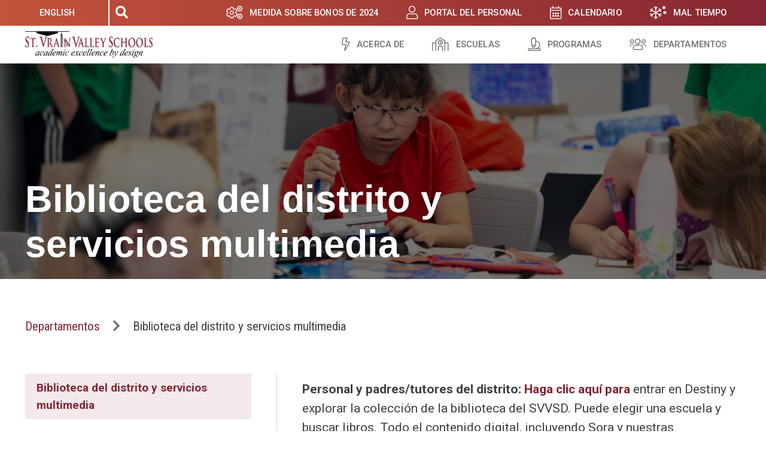

--- FILE ---
content_type: text/html; charset=UTF-8
request_url: https://www.svvsd.org/es/departments/media-services/
body_size: 43657
content:
<!doctype html>
<html translate="no" lang="es">
<head>
	<meta charset="UTF-8"><script type="text/javascript">(window.NREUM||(NREUM={})).init={ajax:{deny_list:["bam.nr-data.net"]},feature_flags:["soft_nav"]};(window.NREUM||(NREUM={})).loader_config={licenseKey:"NRJS-8575e068edb9189bb5d",applicationID:"305084559",browserID:"330779744"};;/*! For license information please see nr-loader-rum-1.308.0.min.js.LICENSE.txt */
(()=>{var e,t,r={163:(e,t,r)=>{"use strict";r.d(t,{j:()=>E});var n=r(384),i=r(1741);var a=r(2555);r(860).K7.genericEvents;const s="experimental.resources",o="register",c=e=>{if(!e||"string"!=typeof e)return!1;try{document.createDocumentFragment().querySelector(e)}catch{return!1}return!0};var d=r(2614),u=r(944),l=r(8122);const f="[data-nr-mask]",g=e=>(0,l.a)(e,(()=>{const e={feature_flags:[],experimental:{allow_registered_children:!1,resources:!1},mask_selector:"*",block_selector:"[data-nr-block]",mask_input_options:{color:!1,date:!1,"datetime-local":!1,email:!1,month:!1,number:!1,range:!1,search:!1,tel:!1,text:!1,time:!1,url:!1,week:!1,textarea:!1,select:!1,password:!0}};return{ajax:{deny_list:void 0,block_internal:!0,enabled:!0,autoStart:!0},api:{get allow_registered_children(){return e.feature_flags.includes(o)||e.experimental.allow_registered_children},set allow_registered_children(t){e.experimental.allow_registered_children=t},duplicate_registered_data:!1},browser_consent_mode:{enabled:!1},distributed_tracing:{enabled:void 0,exclude_newrelic_header:void 0,cors_use_newrelic_header:void 0,cors_use_tracecontext_headers:void 0,allowed_origins:void 0},get feature_flags(){return e.feature_flags},set feature_flags(t){e.feature_flags=t},generic_events:{enabled:!0,autoStart:!0},harvest:{interval:30},jserrors:{enabled:!0,autoStart:!0},logging:{enabled:!0,autoStart:!0},metrics:{enabled:!0,autoStart:!0},obfuscate:void 0,page_action:{enabled:!0},page_view_event:{enabled:!0,autoStart:!0},page_view_timing:{enabled:!0,autoStart:!0},performance:{capture_marks:!1,capture_measures:!1,capture_detail:!0,resources:{get enabled(){return e.feature_flags.includes(s)||e.experimental.resources},set enabled(t){e.experimental.resources=t},asset_types:[],first_party_domains:[],ignore_newrelic:!0}},privacy:{cookies_enabled:!0},proxy:{assets:void 0,beacon:void 0},session:{expiresMs:d.wk,inactiveMs:d.BB},session_replay:{autoStart:!0,enabled:!1,preload:!1,sampling_rate:10,error_sampling_rate:100,collect_fonts:!1,inline_images:!1,fix_stylesheets:!0,mask_all_inputs:!0,get mask_text_selector(){return e.mask_selector},set mask_text_selector(t){c(t)?e.mask_selector="".concat(t,",").concat(f):""===t||null===t?e.mask_selector=f:(0,u.R)(5,t)},get block_class(){return"nr-block"},get ignore_class(){return"nr-ignore"},get mask_text_class(){return"nr-mask"},get block_selector(){return e.block_selector},set block_selector(t){c(t)?e.block_selector+=",".concat(t):""!==t&&(0,u.R)(6,t)},get mask_input_options(){return e.mask_input_options},set mask_input_options(t){t&&"object"==typeof t?e.mask_input_options={...t,password:!0}:(0,u.R)(7,t)}},session_trace:{enabled:!0,autoStart:!0},soft_navigations:{enabled:!0,autoStart:!0},spa:{enabled:!0,autoStart:!0},ssl:void 0,user_actions:{enabled:!0,elementAttributes:["id","className","tagName","type"]}}})());var p=r(6154),m=r(9324);let h=0;const v={buildEnv:m.F3,distMethod:m.Xs,version:m.xv,originTime:p.WN},b={consented:!1},y={appMetadata:{},get consented(){return this.session?.state?.consent||b.consented},set consented(e){b.consented=e},customTransaction:void 0,denyList:void 0,disabled:!1,harvester:void 0,isolatedBacklog:!1,isRecording:!1,loaderType:void 0,maxBytes:3e4,obfuscator:void 0,onerror:void 0,ptid:void 0,releaseIds:{},session:void 0,timeKeeper:void 0,registeredEntities:[],jsAttributesMetadata:{bytes:0},get harvestCount(){return++h}},_=e=>{const t=(0,l.a)(e,y),r=Object.keys(v).reduce((e,t)=>(e[t]={value:v[t],writable:!1,configurable:!0,enumerable:!0},e),{});return Object.defineProperties(t,r)};var w=r(5701);const x=e=>{const t=e.startsWith("http");e+="/",r.p=t?e:"https://"+e};var R=r(7836),k=r(3241);const A={accountID:void 0,trustKey:void 0,agentID:void 0,licenseKey:void 0,applicationID:void 0,xpid:void 0},S=e=>(0,l.a)(e,A),T=new Set;function E(e,t={},r,s){let{init:o,info:c,loader_config:d,runtime:u={},exposed:l=!0}=t;if(!c){const e=(0,n.pV)();o=e.init,c=e.info,d=e.loader_config}e.init=g(o||{}),e.loader_config=S(d||{}),c.jsAttributes??={},p.bv&&(c.jsAttributes.isWorker=!0),e.info=(0,a.D)(c);const f=e.init,m=[c.beacon,c.errorBeacon];T.has(e.agentIdentifier)||(f.proxy.assets&&(x(f.proxy.assets),m.push(f.proxy.assets)),f.proxy.beacon&&m.push(f.proxy.beacon),e.beacons=[...m],function(e){const t=(0,n.pV)();Object.getOwnPropertyNames(i.W.prototype).forEach(r=>{const n=i.W.prototype[r];if("function"!=typeof n||"constructor"===n)return;let a=t[r];e[r]&&!1!==e.exposed&&"micro-agent"!==e.runtime?.loaderType&&(t[r]=(...t)=>{const n=e[r](...t);return a?a(...t):n})})}(e),(0,n.US)("activatedFeatures",w.B)),u.denyList=[...f.ajax.deny_list||[],...f.ajax.block_internal?m:[]],u.ptid=e.agentIdentifier,u.loaderType=r,e.runtime=_(u),T.has(e.agentIdentifier)||(e.ee=R.ee.get(e.agentIdentifier),e.exposed=l,(0,k.W)({agentIdentifier:e.agentIdentifier,drained:!!w.B?.[e.agentIdentifier],type:"lifecycle",name:"initialize",feature:void 0,data:e.config})),T.add(e.agentIdentifier)}},384:(e,t,r)=>{"use strict";r.d(t,{NT:()=>s,US:()=>u,Zm:()=>o,bQ:()=>d,dV:()=>c,pV:()=>l});var n=r(6154),i=r(1863),a=r(1910);const s={beacon:"bam.nr-data.net",errorBeacon:"bam.nr-data.net"};function o(){return n.gm.NREUM||(n.gm.NREUM={}),void 0===n.gm.newrelic&&(n.gm.newrelic=n.gm.NREUM),n.gm.NREUM}function c(){let e=o();return e.o||(e.o={ST:n.gm.setTimeout,SI:n.gm.setImmediate||n.gm.setInterval,CT:n.gm.clearTimeout,XHR:n.gm.XMLHttpRequest,REQ:n.gm.Request,EV:n.gm.Event,PR:n.gm.Promise,MO:n.gm.MutationObserver,FETCH:n.gm.fetch,WS:n.gm.WebSocket},(0,a.i)(...Object.values(e.o))),e}function d(e,t){let r=o();r.initializedAgents??={},t.initializedAt={ms:(0,i.t)(),date:new Date},r.initializedAgents[e]=t}function u(e,t){o()[e]=t}function l(){return function(){let e=o();const t=e.info||{};e.info={beacon:s.beacon,errorBeacon:s.errorBeacon,...t}}(),function(){let e=o();const t=e.init||{};e.init={...t}}(),c(),function(){let e=o();const t=e.loader_config||{};e.loader_config={...t}}(),o()}},782:(e,t,r)=>{"use strict";r.d(t,{T:()=>n});const n=r(860).K7.pageViewTiming},860:(e,t,r)=>{"use strict";r.d(t,{$J:()=>u,K7:()=>c,P3:()=>d,XX:()=>i,Yy:()=>o,df:()=>a,qY:()=>n,v4:()=>s});const n="events",i="jserrors",a="browser/blobs",s="rum",o="browser/logs",c={ajax:"ajax",genericEvents:"generic_events",jserrors:i,logging:"logging",metrics:"metrics",pageAction:"page_action",pageViewEvent:"page_view_event",pageViewTiming:"page_view_timing",sessionReplay:"session_replay",sessionTrace:"session_trace",softNav:"soft_navigations",spa:"spa"},d={[c.pageViewEvent]:1,[c.pageViewTiming]:2,[c.metrics]:3,[c.jserrors]:4,[c.spa]:5,[c.ajax]:6,[c.sessionTrace]:7,[c.softNav]:8,[c.sessionReplay]:9,[c.logging]:10,[c.genericEvents]:11},u={[c.pageViewEvent]:s,[c.pageViewTiming]:n,[c.ajax]:n,[c.spa]:n,[c.softNav]:n,[c.metrics]:i,[c.jserrors]:i,[c.sessionTrace]:a,[c.sessionReplay]:a,[c.logging]:o,[c.genericEvents]:"ins"}},944:(e,t,r)=>{"use strict";r.d(t,{R:()=>i});var n=r(3241);function i(e,t){"function"==typeof console.debug&&(console.debug("New Relic Warning: https://github.com/newrelic/newrelic-browser-agent/blob/main/docs/warning-codes.md#".concat(e),t),(0,n.W)({agentIdentifier:null,drained:null,type:"data",name:"warn",feature:"warn",data:{code:e,secondary:t}}))}},1687:(e,t,r)=>{"use strict";r.d(t,{Ak:()=>d,Ze:()=>f,x3:()=>u});var n=r(3241),i=r(7836),a=r(3606),s=r(860),o=r(2646);const c={};function d(e,t){const r={staged:!1,priority:s.P3[t]||0};l(e),c[e].get(t)||c[e].set(t,r)}function u(e,t){e&&c[e]&&(c[e].get(t)&&c[e].delete(t),p(e,t,!1),c[e].size&&g(e))}function l(e){if(!e)throw new Error("agentIdentifier required");c[e]||(c[e]=new Map)}function f(e="",t="feature",r=!1){if(l(e),!e||!c[e].get(t)||r)return p(e,t);c[e].get(t).staged=!0,g(e)}function g(e){const t=Array.from(c[e]);t.every(([e,t])=>t.staged)&&(t.sort((e,t)=>e[1].priority-t[1].priority),t.forEach(([t])=>{c[e].delete(t),p(e,t)}))}function p(e,t,r=!0){const s=e?i.ee.get(e):i.ee,c=a.i.handlers;if(!s.aborted&&s.backlog&&c){if((0,n.W)({agentIdentifier:e,type:"lifecycle",name:"drain",feature:t}),r){const e=s.backlog[t],r=c[t];if(r){for(let t=0;e&&t<e.length;++t)m(e[t],r);Object.entries(r).forEach(([e,t])=>{Object.values(t||{}).forEach(t=>{t[0]?.on&&t[0]?.context()instanceof o.y&&t[0].on(e,t[1])})})}}s.isolatedBacklog||delete c[t],s.backlog[t]=null,s.emit("drain-"+t,[])}}function m(e,t){var r=e[1];Object.values(t[r]||{}).forEach(t=>{var r=e[0];if(t[0]===r){var n=t[1],i=e[3],a=e[2];n.apply(i,a)}})}},1738:(e,t,r)=>{"use strict";r.d(t,{U:()=>g,Y:()=>f});var n=r(3241),i=r(9908),a=r(1863),s=r(944),o=r(5701),c=r(3969),d=r(8362),u=r(860),l=r(4261);function f(e,t,r,a){const f=a||r;!f||f[e]&&f[e]!==d.d.prototype[e]||(f[e]=function(){(0,i.p)(c.xV,["API/"+e+"/called"],void 0,u.K7.metrics,r.ee),(0,n.W)({agentIdentifier:r.agentIdentifier,drained:!!o.B?.[r.agentIdentifier],type:"data",name:"api",feature:l.Pl+e,data:{}});try{return t.apply(this,arguments)}catch(e){(0,s.R)(23,e)}})}function g(e,t,r,n,s){const o=e.info;null===r?delete o.jsAttributes[t]:o.jsAttributes[t]=r,(s||null===r)&&(0,i.p)(l.Pl+n,[(0,a.t)(),t,r],void 0,"session",e.ee)}},1741:(e,t,r)=>{"use strict";r.d(t,{W:()=>a});var n=r(944),i=r(4261);class a{#e(e,...t){if(this[e]!==a.prototype[e])return this[e](...t);(0,n.R)(35,e)}addPageAction(e,t){return this.#e(i.hG,e,t)}register(e){return this.#e(i.eY,e)}recordCustomEvent(e,t){return this.#e(i.fF,e,t)}setPageViewName(e,t){return this.#e(i.Fw,e,t)}setCustomAttribute(e,t,r){return this.#e(i.cD,e,t,r)}noticeError(e,t){return this.#e(i.o5,e,t)}setUserId(e,t=!1){return this.#e(i.Dl,e,t)}setApplicationVersion(e){return this.#e(i.nb,e)}setErrorHandler(e){return this.#e(i.bt,e)}addRelease(e,t){return this.#e(i.k6,e,t)}log(e,t){return this.#e(i.$9,e,t)}start(){return this.#e(i.d3)}finished(e){return this.#e(i.BL,e)}recordReplay(){return this.#e(i.CH)}pauseReplay(){return this.#e(i.Tb)}addToTrace(e){return this.#e(i.U2,e)}setCurrentRouteName(e){return this.#e(i.PA,e)}interaction(e){return this.#e(i.dT,e)}wrapLogger(e,t,r){return this.#e(i.Wb,e,t,r)}measure(e,t){return this.#e(i.V1,e,t)}consent(e){return this.#e(i.Pv,e)}}},1863:(e,t,r)=>{"use strict";function n(){return Math.floor(performance.now())}r.d(t,{t:()=>n})},1910:(e,t,r)=>{"use strict";r.d(t,{i:()=>a});var n=r(944);const i=new Map;function a(...e){return e.every(e=>{if(i.has(e))return i.get(e);const t="function"==typeof e?e.toString():"",r=t.includes("[native code]"),a=t.includes("nrWrapper");return r||a||(0,n.R)(64,e?.name||t),i.set(e,r),r})}},2555:(e,t,r)=>{"use strict";r.d(t,{D:()=>o,f:()=>s});var n=r(384),i=r(8122);const a={beacon:n.NT.beacon,errorBeacon:n.NT.errorBeacon,licenseKey:void 0,applicationID:void 0,sa:void 0,queueTime:void 0,applicationTime:void 0,ttGuid:void 0,user:void 0,account:void 0,product:void 0,extra:void 0,jsAttributes:{},userAttributes:void 0,atts:void 0,transactionName:void 0,tNamePlain:void 0};function s(e){try{return!!e.licenseKey&&!!e.errorBeacon&&!!e.applicationID}catch(e){return!1}}const o=e=>(0,i.a)(e,a)},2614:(e,t,r)=>{"use strict";r.d(t,{BB:()=>s,H3:()=>n,g:()=>d,iL:()=>c,tS:()=>o,uh:()=>i,wk:()=>a});const n="NRBA",i="SESSION",a=144e5,s=18e5,o={STARTED:"session-started",PAUSE:"session-pause",RESET:"session-reset",RESUME:"session-resume",UPDATE:"session-update"},c={SAME_TAB:"same-tab",CROSS_TAB:"cross-tab"},d={OFF:0,FULL:1,ERROR:2}},2646:(e,t,r)=>{"use strict";r.d(t,{y:()=>n});class n{constructor(e){this.contextId=e}}},2843:(e,t,r)=>{"use strict";r.d(t,{G:()=>a,u:()=>i});var n=r(3878);function i(e,t=!1,r,i){(0,n.DD)("visibilitychange",function(){if(t)return void("hidden"===document.visibilityState&&e());e(document.visibilityState)},r,i)}function a(e,t,r){(0,n.sp)("pagehide",e,t,r)}},3241:(e,t,r)=>{"use strict";r.d(t,{W:()=>a});var n=r(6154);const i="newrelic";function a(e={}){try{n.gm.dispatchEvent(new CustomEvent(i,{detail:e}))}catch(e){}}},3606:(e,t,r)=>{"use strict";r.d(t,{i:()=>a});var n=r(9908);a.on=s;var i=a.handlers={};function a(e,t,r,a){s(a||n.d,i,e,t,r)}function s(e,t,r,i,a){a||(a="feature"),e||(e=n.d);var s=t[a]=t[a]||{};(s[r]=s[r]||[]).push([e,i])}},3878:(e,t,r)=>{"use strict";function n(e,t){return{capture:e,passive:!1,signal:t}}function i(e,t,r=!1,i){window.addEventListener(e,t,n(r,i))}function a(e,t,r=!1,i){document.addEventListener(e,t,n(r,i))}r.d(t,{DD:()=>a,jT:()=>n,sp:()=>i})},3969:(e,t,r)=>{"use strict";r.d(t,{TZ:()=>n,XG:()=>o,rs:()=>i,xV:()=>s,z_:()=>a});const n=r(860).K7.metrics,i="sm",a="cm",s="storeSupportabilityMetrics",o="storeEventMetrics"},4234:(e,t,r)=>{"use strict";r.d(t,{W:()=>a});var n=r(7836),i=r(1687);class a{constructor(e,t){this.agentIdentifier=e,this.ee=n.ee.get(e),this.featureName=t,this.blocked=!1}deregisterDrain(){(0,i.x3)(this.agentIdentifier,this.featureName)}}},4261:(e,t,r)=>{"use strict";r.d(t,{$9:()=>d,BL:()=>o,CH:()=>g,Dl:()=>_,Fw:()=>y,PA:()=>h,Pl:()=>n,Pv:()=>k,Tb:()=>l,U2:()=>a,V1:()=>R,Wb:()=>x,bt:()=>b,cD:()=>v,d3:()=>w,dT:()=>c,eY:()=>p,fF:()=>f,hG:()=>i,k6:()=>s,nb:()=>m,o5:()=>u});const n="api-",i="addPageAction",a="addToTrace",s="addRelease",o="finished",c="interaction",d="log",u="noticeError",l="pauseReplay",f="recordCustomEvent",g="recordReplay",p="register",m="setApplicationVersion",h="setCurrentRouteName",v="setCustomAttribute",b="setErrorHandler",y="setPageViewName",_="setUserId",w="start",x="wrapLogger",R="measure",k="consent"},5289:(e,t,r)=>{"use strict";r.d(t,{GG:()=>s,Qr:()=>c,sB:()=>o});var n=r(3878),i=r(6389);function a(){return"undefined"==typeof document||"complete"===document.readyState}function s(e,t){if(a())return e();const r=(0,i.J)(e),s=setInterval(()=>{a()&&(clearInterval(s),r())},500);(0,n.sp)("load",r,t)}function o(e){if(a())return e();(0,n.DD)("DOMContentLoaded",e)}function c(e){if(a())return e();(0,n.sp)("popstate",e)}},5607:(e,t,r)=>{"use strict";r.d(t,{W:()=>n});const n=(0,r(9566).bz)()},5701:(e,t,r)=>{"use strict";r.d(t,{B:()=>a,t:()=>s});var n=r(3241);const i=new Set,a={};function s(e,t){const r=t.agentIdentifier;a[r]??={},e&&"object"==typeof e&&(i.has(r)||(t.ee.emit("rumresp",[e]),a[r]=e,i.add(r),(0,n.W)({agentIdentifier:r,loaded:!0,drained:!0,type:"lifecycle",name:"load",feature:void 0,data:e})))}},6154:(e,t,r)=>{"use strict";r.d(t,{OF:()=>c,RI:()=>i,WN:()=>u,bv:()=>a,eN:()=>l,gm:()=>s,mw:()=>o,sb:()=>d});var n=r(1863);const i="undefined"!=typeof window&&!!window.document,a="undefined"!=typeof WorkerGlobalScope&&("undefined"!=typeof self&&self instanceof WorkerGlobalScope&&self.navigator instanceof WorkerNavigator||"undefined"!=typeof globalThis&&globalThis instanceof WorkerGlobalScope&&globalThis.navigator instanceof WorkerNavigator),s=i?window:"undefined"!=typeof WorkerGlobalScope&&("undefined"!=typeof self&&self instanceof WorkerGlobalScope&&self||"undefined"!=typeof globalThis&&globalThis instanceof WorkerGlobalScope&&globalThis),o=Boolean("hidden"===s?.document?.visibilityState),c=/iPad|iPhone|iPod/.test(s.navigator?.userAgent),d=c&&"undefined"==typeof SharedWorker,u=((()=>{const e=s.navigator?.userAgent?.match(/Firefox[/\s](\d+\.\d+)/);Array.isArray(e)&&e.length>=2&&e[1]})(),Date.now()-(0,n.t)()),l=()=>"undefined"!=typeof PerformanceNavigationTiming&&s?.performance?.getEntriesByType("navigation")?.[0]?.responseStart},6389:(e,t,r)=>{"use strict";function n(e,t=500,r={}){const n=r?.leading||!1;let i;return(...r)=>{n&&void 0===i&&(e.apply(this,r),i=setTimeout(()=>{i=clearTimeout(i)},t)),n||(clearTimeout(i),i=setTimeout(()=>{e.apply(this,r)},t))}}function i(e){let t=!1;return(...r)=>{t||(t=!0,e.apply(this,r))}}r.d(t,{J:()=>i,s:()=>n})},6630:(e,t,r)=>{"use strict";r.d(t,{T:()=>n});const n=r(860).K7.pageViewEvent},7699:(e,t,r)=>{"use strict";r.d(t,{It:()=>a,KC:()=>o,No:()=>i,qh:()=>s});var n=r(860);const i=16e3,a=1e6,s="SESSION_ERROR",o={[n.K7.logging]:!0,[n.K7.genericEvents]:!1,[n.K7.jserrors]:!1,[n.K7.ajax]:!1}},7836:(e,t,r)=>{"use strict";r.d(t,{P:()=>o,ee:()=>c});var n=r(384),i=r(8990),a=r(2646),s=r(5607);const o="nr@context:".concat(s.W),c=function e(t,r){var n={},s={},u={},l=!1;try{l=16===r.length&&d.initializedAgents?.[r]?.runtime.isolatedBacklog}catch(e){}var f={on:p,addEventListener:p,removeEventListener:function(e,t){var r=n[e];if(!r)return;for(var i=0;i<r.length;i++)r[i]===t&&r.splice(i,1)},emit:function(e,r,n,i,a){!1!==a&&(a=!0);if(c.aborted&&!i)return;t&&a&&t.emit(e,r,n);var o=g(n);m(e).forEach(e=>{e.apply(o,r)});var d=v()[s[e]];d&&d.push([f,e,r,o]);return o},get:h,listeners:m,context:g,buffer:function(e,t){const r=v();if(t=t||"feature",f.aborted)return;Object.entries(e||{}).forEach(([e,n])=>{s[n]=t,t in r||(r[t]=[])})},abort:function(){f._aborted=!0,Object.keys(f.backlog).forEach(e=>{delete f.backlog[e]})},isBuffering:function(e){return!!v()[s[e]]},debugId:r,backlog:l?{}:t&&"object"==typeof t.backlog?t.backlog:{},isolatedBacklog:l};return Object.defineProperty(f,"aborted",{get:()=>{let e=f._aborted||!1;return e||(t&&(e=t.aborted),e)}}),f;function g(e){return e&&e instanceof a.y?e:e?(0,i.I)(e,o,()=>new a.y(o)):new a.y(o)}function p(e,t){n[e]=m(e).concat(t)}function m(e){return n[e]||[]}function h(t){return u[t]=u[t]||e(f,t)}function v(){return f.backlog}}(void 0,"globalEE"),d=(0,n.Zm)();d.ee||(d.ee=c)},8122:(e,t,r)=>{"use strict";r.d(t,{a:()=>i});var n=r(944);function i(e,t){try{if(!e||"object"!=typeof e)return(0,n.R)(3);if(!t||"object"!=typeof t)return(0,n.R)(4);const r=Object.create(Object.getPrototypeOf(t),Object.getOwnPropertyDescriptors(t)),a=0===Object.keys(r).length?e:r;for(let s in a)if(void 0!==e[s])try{if(null===e[s]){r[s]=null;continue}Array.isArray(e[s])&&Array.isArray(t[s])?r[s]=Array.from(new Set([...e[s],...t[s]])):"object"==typeof e[s]&&"object"==typeof t[s]?r[s]=i(e[s],t[s]):r[s]=e[s]}catch(e){r[s]||(0,n.R)(1,e)}return r}catch(e){(0,n.R)(2,e)}}},8362:(e,t,r)=>{"use strict";r.d(t,{d:()=>a});var n=r(9566),i=r(1741);class a extends i.W{agentIdentifier=(0,n.LA)(16)}},8374:(e,t,r)=>{r.nc=(()=>{try{return document?.currentScript?.nonce}catch(e){}return""})()},8990:(e,t,r)=>{"use strict";r.d(t,{I:()=>i});var n=Object.prototype.hasOwnProperty;function i(e,t,r){if(n.call(e,t))return e[t];var i=r();if(Object.defineProperty&&Object.keys)try{return Object.defineProperty(e,t,{value:i,writable:!0,enumerable:!1}),i}catch(e){}return e[t]=i,i}},9324:(e,t,r)=>{"use strict";r.d(t,{F3:()=>i,Xs:()=>a,xv:()=>n});const n="1.308.0",i="PROD",a="CDN"},9566:(e,t,r)=>{"use strict";r.d(t,{LA:()=>o,bz:()=>s});var n=r(6154);const i="xxxxxxxx-xxxx-4xxx-yxxx-xxxxxxxxxxxx";function a(e,t){return e?15&e[t]:16*Math.random()|0}function s(){const e=n.gm?.crypto||n.gm?.msCrypto;let t,r=0;return e&&e.getRandomValues&&(t=e.getRandomValues(new Uint8Array(30))),i.split("").map(e=>"x"===e?a(t,r++).toString(16):"y"===e?(3&a()|8).toString(16):e).join("")}function o(e){const t=n.gm?.crypto||n.gm?.msCrypto;let r,i=0;t&&t.getRandomValues&&(r=t.getRandomValues(new Uint8Array(e)));const s=[];for(var o=0;o<e;o++)s.push(a(r,i++).toString(16));return s.join("")}},9908:(e,t,r)=>{"use strict";r.d(t,{d:()=>n,p:()=>i});var n=r(7836).ee.get("handle");function i(e,t,r,i,a){a?(a.buffer([e],i),a.emit(e,t,r)):(n.buffer([e],i),n.emit(e,t,r))}}},n={};function i(e){var t=n[e];if(void 0!==t)return t.exports;var a=n[e]={exports:{}};return r[e](a,a.exports,i),a.exports}i.m=r,i.d=(e,t)=>{for(var r in t)i.o(t,r)&&!i.o(e,r)&&Object.defineProperty(e,r,{enumerable:!0,get:t[r]})},i.f={},i.e=e=>Promise.all(Object.keys(i.f).reduce((t,r)=>(i.f[r](e,t),t),[])),i.u=e=>"nr-rum-1.308.0.min.js",i.o=(e,t)=>Object.prototype.hasOwnProperty.call(e,t),e={},t="NRBA-1.308.0.PROD:",i.l=(r,n,a,s)=>{if(e[r])e[r].push(n);else{var o,c;if(void 0!==a)for(var d=document.getElementsByTagName("script"),u=0;u<d.length;u++){var l=d[u];if(l.getAttribute("src")==r||l.getAttribute("data-webpack")==t+a){o=l;break}}if(!o){c=!0;var f={296:"sha512-+MIMDsOcckGXa1EdWHqFNv7P+JUkd5kQwCBr3KE6uCvnsBNUrdSt4a/3/L4j4TxtnaMNjHpza2/erNQbpacJQA=="};(o=document.createElement("script")).charset="utf-8",i.nc&&o.setAttribute("nonce",i.nc),o.setAttribute("data-webpack",t+a),o.src=r,0!==o.src.indexOf(window.location.origin+"/")&&(o.crossOrigin="anonymous"),f[s]&&(o.integrity=f[s])}e[r]=[n];var g=(t,n)=>{o.onerror=o.onload=null,clearTimeout(p);var i=e[r];if(delete e[r],o.parentNode&&o.parentNode.removeChild(o),i&&i.forEach(e=>e(n)),t)return t(n)},p=setTimeout(g.bind(null,void 0,{type:"timeout",target:o}),12e4);o.onerror=g.bind(null,o.onerror),o.onload=g.bind(null,o.onload),c&&document.head.appendChild(o)}},i.r=e=>{"undefined"!=typeof Symbol&&Symbol.toStringTag&&Object.defineProperty(e,Symbol.toStringTag,{value:"Module"}),Object.defineProperty(e,"__esModule",{value:!0})},i.p="https://js-agent.newrelic.com/",(()=>{var e={374:0,840:0};i.f.j=(t,r)=>{var n=i.o(e,t)?e[t]:void 0;if(0!==n)if(n)r.push(n[2]);else{var a=new Promise((r,i)=>n=e[t]=[r,i]);r.push(n[2]=a);var s=i.p+i.u(t),o=new Error;i.l(s,r=>{if(i.o(e,t)&&(0!==(n=e[t])&&(e[t]=void 0),n)){var a=r&&("load"===r.type?"missing":r.type),s=r&&r.target&&r.target.src;o.message="Loading chunk "+t+" failed: ("+a+": "+s+")",o.name="ChunkLoadError",o.type=a,o.request=s,n[1](o)}},"chunk-"+t,t)}};var t=(t,r)=>{var n,a,[s,o,c]=r,d=0;if(s.some(t=>0!==e[t])){for(n in o)i.o(o,n)&&(i.m[n]=o[n]);if(c)c(i)}for(t&&t(r);d<s.length;d++)a=s[d],i.o(e,a)&&e[a]&&e[a][0](),e[a]=0},r=self["webpackChunk:NRBA-1.308.0.PROD"]=self["webpackChunk:NRBA-1.308.0.PROD"]||[];r.forEach(t.bind(null,0)),r.push=t.bind(null,r.push.bind(r))})(),(()=>{"use strict";i(8374);var e=i(8362),t=i(860);const r=Object.values(t.K7);var n=i(163);var a=i(9908),s=i(1863),o=i(4261),c=i(1738);var d=i(1687),u=i(4234),l=i(5289),f=i(6154),g=i(944),p=i(384);const m=e=>f.RI&&!0===e?.privacy.cookies_enabled;function h(e){return!!(0,p.dV)().o.MO&&m(e)&&!0===e?.session_trace.enabled}var v=i(6389),b=i(7699);class y extends u.W{constructor(e,t){super(e.agentIdentifier,t),this.agentRef=e,this.abortHandler=void 0,this.featAggregate=void 0,this.loadedSuccessfully=void 0,this.onAggregateImported=new Promise(e=>{this.loadedSuccessfully=e}),this.deferred=Promise.resolve(),!1===e.init[this.featureName].autoStart?this.deferred=new Promise((t,r)=>{this.ee.on("manual-start-all",(0,v.J)(()=>{(0,d.Ak)(e.agentIdentifier,this.featureName),t()}))}):(0,d.Ak)(e.agentIdentifier,t)}importAggregator(e,t,r={}){if(this.featAggregate)return;const n=async()=>{let n;await this.deferred;try{if(m(e.init)){const{setupAgentSession:t}=await i.e(296).then(i.bind(i,3305));n=t(e)}}catch(e){(0,g.R)(20,e),this.ee.emit("internal-error",[e]),(0,a.p)(b.qh,[e],void 0,this.featureName,this.ee)}try{if(!this.#t(this.featureName,n,e.init))return(0,d.Ze)(this.agentIdentifier,this.featureName),void this.loadedSuccessfully(!1);const{Aggregate:i}=await t();this.featAggregate=new i(e,r),e.runtime.harvester.initializedAggregates.push(this.featAggregate),this.loadedSuccessfully(!0)}catch(e){(0,g.R)(34,e),this.abortHandler?.(),(0,d.Ze)(this.agentIdentifier,this.featureName,!0),this.loadedSuccessfully(!1),this.ee&&this.ee.abort()}};f.RI?(0,l.GG)(()=>n(),!0):n()}#t(e,r,n){if(this.blocked)return!1;switch(e){case t.K7.sessionReplay:return h(n)&&!!r;case t.K7.sessionTrace:return!!r;default:return!0}}}var _=i(6630),w=i(2614),x=i(3241);class R extends y{static featureName=_.T;constructor(e){var t;super(e,_.T),this.setupInspectionEvents(e.agentIdentifier),t=e,(0,c.Y)(o.Fw,function(e,r){"string"==typeof e&&("/"!==e.charAt(0)&&(e="/"+e),t.runtime.customTransaction=(r||"http://custom.transaction")+e,(0,a.p)(o.Pl+o.Fw,[(0,s.t)()],void 0,void 0,t.ee))},t),this.importAggregator(e,()=>i.e(296).then(i.bind(i,3943)))}setupInspectionEvents(e){const t=(t,r)=>{t&&(0,x.W)({agentIdentifier:e,timeStamp:t.timeStamp,loaded:"complete"===t.target.readyState,type:"window",name:r,data:t.target.location+""})};(0,l.sB)(e=>{t(e,"DOMContentLoaded")}),(0,l.GG)(e=>{t(e,"load")}),(0,l.Qr)(e=>{t(e,"navigate")}),this.ee.on(w.tS.UPDATE,(t,r)=>{(0,x.W)({agentIdentifier:e,type:"lifecycle",name:"session",data:r})})}}class k extends e.d{constructor(e){var t;(super(),f.gm)?(this.features={},(0,p.bQ)(this.agentIdentifier,this),this.desiredFeatures=new Set(e.features||[]),this.desiredFeatures.add(R),(0,n.j)(this,e,e.loaderType||"agent"),t=this,(0,c.Y)(o.cD,function(e,r,n=!1){if("string"==typeof e){if(["string","number","boolean"].includes(typeof r)||null===r)return(0,c.U)(t,e,r,o.cD,n);(0,g.R)(40,typeof r)}else(0,g.R)(39,typeof e)},t),function(e){(0,c.Y)(o.Dl,function(t,r=!1){if("string"!=typeof t&&null!==t)return void(0,g.R)(41,typeof t);const n=e.info.jsAttributes["enduser.id"];r&&null!=n&&n!==t?(0,a.p)(o.Pl+"setUserIdAndResetSession",[t],void 0,"session",e.ee):(0,c.U)(e,"enduser.id",t,o.Dl,!0)},e)}(this),function(e){(0,c.Y)(o.nb,function(t){if("string"==typeof t||null===t)return(0,c.U)(e,"application.version",t,o.nb,!1);(0,g.R)(42,typeof t)},e)}(this),function(e){(0,c.Y)(o.d3,function(){e.ee.emit("manual-start-all")},e)}(this),function(e){(0,c.Y)(o.Pv,function(t=!0){if("boolean"==typeof t){if((0,a.p)(o.Pl+o.Pv,[t],void 0,"session",e.ee),e.runtime.consented=t,t){const t=e.features.page_view_event;t.onAggregateImported.then(e=>{const r=t.featAggregate;e&&!r.sentRum&&r.sendRum()})}}else(0,g.R)(65,typeof t)},e)}(this),this.run()):(0,g.R)(21)}get config(){return{info:this.info,init:this.init,loader_config:this.loader_config,runtime:this.runtime}}get api(){return this}run(){try{const e=function(e){const t={};return r.forEach(r=>{t[r]=!!e[r]?.enabled}),t}(this.init),n=[...this.desiredFeatures];n.sort((e,r)=>t.P3[e.featureName]-t.P3[r.featureName]),n.forEach(r=>{if(!e[r.featureName]&&r.featureName!==t.K7.pageViewEvent)return;if(r.featureName===t.K7.spa)return void(0,g.R)(67);const n=function(e){switch(e){case t.K7.ajax:return[t.K7.jserrors];case t.K7.sessionTrace:return[t.K7.ajax,t.K7.pageViewEvent];case t.K7.sessionReplay:return[t.K7.sessionTrace];case t.K7.pageViewTiming:return[t.K7.pageViewEvent];default:return[]}}(r.featureName).filter(e=>!(e in this.features));n.length>0&&(0,g.R)(36,{targetFeature:r.featureName,missingDependencies:n}),this.features[r.featureName]=new r(this)})}catch(e){(0,g.R)(22,e);for(const e in this.features)this.features[e].abortHandler?.();const t=(0,p.Zm)();delete t.initializedAgents[this.agentIdentifier]?.features,delete this.sharedAggregator;return t.ee.get(this.agentIdentifier).abort(),!1}}}var A=i(2843),S=i(782);class T extends y{static featureName=S.T;constructor(e){super(e,S.T),f.RI&&((0,A.u)(()=>(0,a.p)("docHidden",[(0,s.t)()],void 0,S.T,this.ee),!0),(0,A.G)(()=>(0,a.p)("winPagehide",[(0,s.t)()],void 0,S.T,this.ee)),this.importAggregator(e,()=>i.e(296).then(i.bind(i,2117))))}}var E=i(3969);class I extends y{static featureName=E.TZ;constructor(e){super(e,E.TZ),f.RI&&document.addEventListener("securitypolicyviolation",e=>{(0,a.p)(E.xV,["Generic/CSPViolation/Detected"],void 0,this.featureName,this.ee)}),this.importAggregator(e,()=>i.e(296).then(i.bind(i,9623)))}}new k({features:[R,T,I],loaderType:"lite"})})()})();</script>
	<meta name="viewport" content="width=device-width, initial-scale=1">
	<link rel="profile" href="https://gmpg.org/xfn/11">
	<script defer src="https://cdn.jsdelivr.net/npm/@alpinejs/focus@3.x.x/dist/cdn.min.js"></script>
	<script defer src="https://cdn.jsdelivr.net/npm/@alpinejs/collapse@3.x.x/dist/cdn.min.js"></script>
	<script defer src="https://cdn.jsdelivr.net/npm/alpinejs@3.x.x/dist/cdn.min.js"></script>
 <script src="https://kit.fontawesome.com/47aa8d7778.js" crossorigin="anonymous"></script>

<title>Servicios de biblioteca y medios audiovisuales del distrito – Escuelas del valle de St. Vrain</title>
<meta name='robots' content='max-image-preview:large' />
<link rel='dns-prefetch' href='//fonts.googleapis.com' />
<link rel="alternate" type="application/rss+xml" title="St. Vrain Valley Schools &raquo; Feed" href="https://www.svvsd.org/feed/" />
<link rel="alternate" title="oEmbed (JSON)" type="application/json+oembed" href="https://www.svvsd.org/wp-json/oembed/1.0/embed?url=https%3A%2F%2Fwww.svvsd.org%2Fdepartments%2Fmedia-services%2F" />
<link rel="alternate" title="oEmbed (XML)" type="text/xml+oembed" href="https://www.svvsd.org/wp-json/oembed/1.0/embed?url=https%3A%2F%2Fwww.svvsd.org%2Fdepartments%2Fmedia-services%2F&#038;format=xml" />
<style id='wp-img-auto-sizes-contain-inline-css' type='text/css'>
img:is([sizes=auto i],[sizes^="auto," i]){contain-intrinsic-size:3000px 1500px}
/*# sourceURL=wp-img-auto-sizes-contain-inline-css */
</style>
<style id='wp-emoji-styles-inline-css' type='text/css'>

	img.wp-smiley, img.emoji {
		display: inline !important;
		border: none !important;
		box-shadow: none !important;
		height: 1em !important;
		width: 1em !important;
		margin: 0 0.07em !important;
		vertical-align: -0.1em !important;
		background: none !important;
		padding: 0 !important;
	}
/*# sourceURL=wp-emoji-styles-inline-css */
</style>
<style id='wp-block-library-inline-css' type='text/css'>
:root{--wp-block-synced-color:#7a00df;--wp-block-synced-color--rgb:122,0,223;--wp-bound-block-color:var(--wp-block-synced-color);--wp-editor-canvas-background:#ddd;--wp-admin-theme-color:#007cba;--wp-admin-theme-color--rgb:0,124,186;--wp-admin-theme-color-darker-10:#006ba1;--wp-admin-theme-color-darker-10--rgb:0,107,160.5;--wp-admin-theme-color-darker-20:#005a87;--wp-admin-theme-color-darker-20--rgb:0,90,135;--wp-admin-border-width-focus:2px}@media (min-resolution:192dpi){:root{--wp-admin-border-width-focus:1.5px}}.wp-element-button{cursor:pointer}:root .has-very-light-gray-background-color{background-color:#eee}:root .has-very-dark-gray-background-color{background-color:#313131}:root .has-very-light-gray-color{color:#eee}:root .has-very-dark-gray-color{color:#313131}:root .has-vivid-green-cyan-to-vivid-cyan-blue-gradient-background{background:linear-gradient(135deg,#00d084,#0693e3)}:root .has-purple-crush-gradient-background{background:linear-gradient(135deg,#34e2e4,#4721fb 50%,#ab1dfe)}:root .has-hazy-dawn-gradient-background{background:linear-gradient(135deg,#faaca8,#dad0ec)}:root .has-subdued-olive-gradient-background{background:linear-gradient(135deg,#fafae1,#67a671)}:root .has-atomic-cream-gradient-background{background:linear-gradient(135deg,#fdd79a,#004a59)}:root .has-nightshade-gradient-background{background:linear-gradient(135deg,#330968,#31cdcf)}:root .has-midnight-gradient-background{background:linear-gradient(135deg,#020381,#2874fc)}:root{--wp--preset--font-size--normal:16px;--wp--preset--font-size--huge:42px}.has-regular-font-size{font-size:1em}.has-larger-font-size{font-size:2.625em}.has-normal-font-size{font-size:var(--wp--preset--font-size--normal)}.has-huge-font-size{font-size:var(--wp--preset--font-size--huge)}.has-text-align-center{text-align:center}.has-text-align-left{text-align:left}.has-text-align-right{text-align:right}.has-fit-text{white-space:nowrap!important}#end-resizable-editor-section{display:none}.aligncenter{clear:both}.items-justified-left{justify-content:flex-start}.items-justified-center{justify-content:center}.items-justified-right{justify-content:flex-end}.items-justified-space-between{justify-content:space-between}.screen-reader-text{border:0;clip-path:inset(50%);height:1px;margin:-1px;overflow:hidden;padding:0;position:absolute;width:1px;word-wrap:normal!important}.screen-reader-text:focus{background-color:#ddd;clip-path:none;color:#444;display:block;font-size:1em;height:auto;left:5px;line-height:normal;padding:15px 23px 14px;text-decoration:none;top:5px;width:auto;z-index:100000}html :where(.has-border-color){border-style:solid}html :where([style*=border-top-color]){border-top-style:solid}html :where([style*=border-right-color]){border-right-style:solid}html :where([style*=border-bottom-color]){border-bottom-style:solid}html :where([style*=border-left-color]){border-left-style:solid}html :where([style*=border-width]){border-style:solid}html :where([style*=border-top-width]){border-top-style:solid}html :where([style*=border-right-width]){border-right-style:solid}html :where([style*=border-bottom-width]){border-bottom-style:solid}html :where([style*=border-left-width]){border-left-style:solid}html :where(img[class*=wp-image-]){height:auto;max-width:100%}:where(figure){margin:0 0 1em}html :where(.is-position-sticky){--wp-admin--admin-bar--position-offset:var(--wp-admin--admin-bar--height,0px)}@media screen and (max-width:600px){html :where(.is-position-sticky){--wp-admin--admin-bar--position-offset:0px}}

/*# sourceURL=wp-block-library-inline-css */
</style><style id='wp-block-columns-inline-css' type='text/css'>
.wp-block-columns{box-sizing:border-box;display:flex;flex-wrap:wrap!important}@media (min-width:782px){.wp-block-columns{flex-wrap:nowrap!important}}.wp-block-columns{align-items:normal!important}.wp-block-columns.are-vertically-aligned-top{align-items:flex-start}.wp-block-columns.are-vertically-aligned-center{align-items:center}.wp-block-columns.are-vertically-aligned-bottom{align-items:flex-end}@media (max-width:781px){.wp-block-columns:not(.is-not-stacked-on-mobile)>.wp-block-column{flex-basis:100%!important}}@media (min-width:782px){.wp-block-columns:not(.is-not-stacked-on-mobile)>.wp-block-column{flex-basis:0;flex-grow:1}.wp-block-columns:not(.is-not-stacked-on-mobile)>.wp-block-column[style*=flex-basis]{flex-grow:0}}.wp-block-columns.is-not-stacked-on-mobile{flex-wrap:nowrap!important}.wp-block-columns.is-not-stacked-on-mobile>.wp-block-column{flex-basis:0;flex-grow:1}.wp-block-columns.is-not-stacked-on-mobile>.wp-block-column[style*=flex-basis]{flex-grow:0}:where(.wp-block-columns){margin-bottom:1.75em}:where(.wp-block-columns.has-background){padding:1.25em 2.375em}.wp-block-column{flex-grow:1;min-width:0;overflow-wrap:break-word;word-break:break-word}.wp-block-column.is-vertically-aligned-top{align-self:flex-start}.wp-block-column.is-vertically-aligned-center{align-self:center}.wp-block-column.is-vertically-aligned-bottom{align-self:flex-end}.wp-block-column.is-vertically-aligned-stretch{align-self:stretch}.wp-block-column.is-vertically-aligned-bottom,.wp-block-column.is-vertically-aligned-center,.wp-block-column.is-vertically-aligned-top{width:100%}
/*# sourceURL=https://www.svvsd.org/wp-includes/blocks/columns/style.min.css */
</style>
<style id='wp-block-paragraph-inline-css' type='text/css'>
.is-small-text{font-size:.875em}.is-regular-text{font-size:1em}.is-large-text{font-size:2.25em}.is-larger-text{font-size:3em}.has-drop-cap:not(:focus):first-letter{float:left;font-size:8.4em;font-style:normal;font-weight:100;line-height:.68;margin:.05em .1em 0 0;text-transform:uppercase}body.rtl .has-drop-cap:not(:focus):first-letter{float:none;margin-left:.1em}p.has-drop-cap.has-background{overflow:hidden}:root :where(p.has-background){padding:1.25em 2.375em}:where(p.has-text-color:not(.has-link-color)) a{color:inherit}p.has-text-align-left[style*="writing-mode:vertical-lr"],p.has-text-align-right[style*="writing-mode:vertical-rl"]{rotate:180deg}
/*# sourceURL=https://www.svvsd.org/wp-includes/blocks/paragraph/style.min.css */
</style>
<style id='core-block-supports-inline-css' type='text/css'>
.wp-container-core-columns-is-layout-9d6595d7{flex-wrap:nowrap;}
/*# sourceURL=core-block-supports-inline-css */
</style>

<style id='classic-theme-styles-inline-css' type='text/css'>
/*! This file is auto-generated */
.wp-block-button__link{color:#fff;background-color:#32373c;border-radius:9999px;box-shadow:none;text-decoration:none;padding:calc(.667em + 2px) calc(1.333em + 2px);font-size:1.125em}.wp-block-file__button{background:#32373c;color:#fff;text-decoration:none}
/*# sourceURL=/wp-includes/css/classic-themes.min.css */
</style>
<link rel='stylesheet' id='ai-alt-text-generator-public-css' href='https://www.svvsd.org/wp-content/plugins/ai-alt-text-generator/public/css/ai-alt-text-generator-public.css?ver=2.1.2' type='text/css' media='all' />
<link rel='stylesheet' id='weglot-css-css' href='https://www.svvsd.org/wp-content/plugins/weglot/dist/css/front-css.css?ver=5.2' type='text/css' media='all' />
<link rel='stylesheet' id='new-flag-css-css' href='https://www.svvsd.org/wp-content/plugins/weglot/dist/css/new-flags.css?ver=5.2' type='text/css' media='all' />
<link rel='stylesheet' id='wpforms-form-locker-frontend-css' href='https://www.svvsd.org/wp-content/plugins/wpforms-form-locker/assets/css/frontend.min.css?ver=2.8.0' type='text/css' media='all' />
<link rel='stylesheet' id='st_vrain_theme-style-css' href='https://www.svvsd.org/wp-content/themes/StVrainTheme/style.css?ver=5.5.312' type='text/css' media='all' />
<link rel='stylesheet' id='tailwind-style-css' href='https://www.svvsd.org/wp-content/themes/StVrainTheme/dist/output.css?ver=1.0.50' type='text/css' media='all' />
<link rel='stylesheet' id='google-font-roboto-slab-css' href='https://fonts.googleapis.com/css2?family=Roboto+Slab%3Aital%2Cwght%400%2C200..900%3B1%2C200..900&#038;display=swap&#038;ver=6.9' type='text/css' media='all' />
<link rel='stylesheet' id='google-font-roboto-css' href='https://fonts.googleapis.com/css2?family=Roboto%3Aital%2Cwght%400%2C100%3B0%2C300%3B0%2C400%3B0%2C500%3B0%2C700%3B0%2C900%3B1%2C100%3B1%2C300%3B1%2C400%3B1%2C500%3B1%2C700%3B1%2C900&#038;display=swap&#038;ver=6.9' type='text/css' media='all' />
<link rel='stylesheet' id='google-font-roboto-condensed-css' href='https://fonts.googleapis.com/css2?family=Roboto+Condensed%3Aital%2Cwght%400%2C300%3B0%2C400%3B0%2C700%3B1%2C300%3B1%2C400%3B1%2C700&#038;display=swap&#038;ver=6.9' type='text/css' media='all' />
<script type="text/javascript" src="https://www.svvsd.org/wp-includes/js/jquery/jquery.min.js?ver=3.7.1" id="jquery-core-js"></script>
<script type="text/javascript" src="https://www.svvsd.org/wp-includes/js/jquery/jquery-migrate.min.js?ver=3.4.1" id="jquery-migrate-js"></script>
<script type="text/javascript" src="https://www.svvsd.org/wp-content/plugins/wp-sentry-integration/public/wp-sentry-browser.tracing.replay.min.js?ver=8.10.0" id="wp-sentry-browser-bundle-js"></script>
<script type="text/javascript" id="wp-sentry-browser-js-extra">
/* <![CDATA[ */
var wp_sentry = {"wpBrowserTracingOptions":{},"tracesSampleRate":"0.3","wpSessionReplayOptions":{},"replaysSessionSampleRate":"0.1","replaysOnErrorSampleRate":"1","environment":"live","release":"1.0.0","context":{"tags":{"wordpress":"6.9","language":"en-US"}},"dsn":"https://d4558366791c9bebeb4f4207d22cc946@o4506588491874304.ingest.sentry.io/4506588494495744"};
//# sourceURL=wp-sentry-browser-js-extra
/* ]]> */
</script>
<script type="text/javascript" src="https://www.svvsd.org/wp-content/plugins/wp-sentry-integration/public/wp-sentry-init.js?ver=8.10.0" id="wp-sentry-browser-js"></script>
<script type="text/javascript" src="https://www.svvsd.org/wp-content/plugins/ai-alt-text-generator/public/js/ai-alt-text-generator-public.js?ver=2.1.2" id="ai-alt-text-generator-public-js"></script>
<script type="text/javascript" defer data-domain='svvsd.org' data-api='https://www.svvsd.org/wp-json/77cec3/v1/9ed2/a5d9552d' data-cfasync='false' src="//www.svvsd.org/wp-content/uploads/04a360847e/bc0dd3d8.js?ver=1769972989" id="plausible-analytics-js"></script>
<script type="text/javascript" id="plausible-analytics-js-after">
/* <![CDATA[ */
window.plausible = window.plausible || function() { (window.plausible.q = window.plausible.q || []).push(arguments) }
//# sourceURL=plausible-analytics-js-after
/* ]]> */
</script>
<script type="text/javascript" src="https://www.svvsd.org/wp-content/plugins/weglot/dist/front-js.js?ver=5.2" id="wp-weglot-js-js"></script>
<link rel="https://api.w.org/" href="https://www.svvsd.org/wp-json/" /><link rel="alternate" title="JSON" type="application/json" href="https://www.svvsd.org/wp-json/wp/v2/pages/1618" /><meta name="generator" content="WordPress 6.9" />
<link rel="canonical" href="https://www.svvsd.org/es/departments/media-services/" />
<link rel='shortlink' href='https://www.svvsd.org/?p=1618' />

<meta name="google" content="notranslate"/>
<link rel="alternate" href="https://www.svvsd.org/departments/media-services/" hreflang="en"/>
<link rel="alternate" href="https://www.svvsd.org/es/departments/media-services/" hreflang="es"/>
<script type="application/json" id="weglot-data">{"website":"https:\/\/www.svvsd.org","uid":"6c1b4cfbe9","project_slug":"st-vrain-valley-schools","language_from":"en","language_from_custom_flag":null,"language_from_custom_name":null,"excluded_paths":[{"type":"CONTAIN","value":"\/author\/","language_button_displayed":true,"exclusion_behavior":"NOT_TRANSLATED","excluded_languages":[],"regex":"\/author\/"},{"type":"CONTAIN","value":"\/category\/","language_button_displayed":true,"exclusion_behavior":"NOT_TRANSLATED","excluded_languages":[],"regex":"\/category\/"},{"type":"CONTAIN","value":"\/2014\/","language_button_displayed":true,"exclusion_behavior":"NOT_TRANSLATED","excluded_languages":[],"regex":"\/2014\/"},{"type":"CONTAIN","value":"\/2015\/","language_button_displayed":true,"exclusion_behavior":"NOT_TRANSLATED","excluded_languages":[],"regex":"\/2015\/"},{"type":"CONTAIN","value":"\/2016\/","language_button_displayed":true,"exclusion_behavior":"NOT_TRANSLATED","excluded_languages":[],"regex":"\/2016\/"},{"type":"CONTAIN","value":"\/2017\/","language_button_displayed":true,"exclusion_behavior":"NOT_TRANSLATED","excluded_languages":[],"regex":"\/2017\/"},{"type":"CONTAIN","value":"\/2018\/","language_button_displayed":true,"exclusion_behavior":"NOT_TRANSLATED","excluded_languages":[],"regex":"\/2018\/"},{"type":"CONTAIN","value":"\/2019\/","language_button_displayed":true,"exclusion_behavior":"NOT_TRANSLATED","excluded_languages":[],"regex":"\/2019\/"},{"type":"CONTAIN","value":"\/staffmembers\/","language_button_displayed":true,"exclusion_behavior":"NOT_TRANSLATED","excluded_languages":[],"regex":"\/staffmembers\/"},{"type":"CONTAIN","value":"\/2020\/","language_button_displayed":false,"exclusion_behavior":"NOT_TRANSLATED","excluded_languages":[],"regex":"\/2020\/"},{"type":"CONTAIN","value":"\/2021\/","language_button_displayed":true,"exclusion_behavior":"NOT_TRANSLATED","excluded_languages":[],"regex":"\/2021\/"}],"excluded_blocks":[{"value":"body.search .page-title","description":"Search title"},{"value":"body.search .page-title span","description":null}],"custom_settings":{"button_style":{"flag_type":"rectangle_mat","with_name":true,"full_name":true,"custom_css":"","is_dropdown":false,"with_flags":false},"translate_email":false,"translate_search":false,"translate_amp":false,"switchers":[{"templates":{"name":"default","hash":"095ffb8d22f66be52959023fa4eeb71a05f20f73"},"location":[],"style":{"with_flags":false,"flag_type":"rectangle_mat","with_name":true,"full_name":true,"is_dropdown":false}}]},"pending_translation_enabled":false,"curl_ssl_check_enabled":true,"custom_css":null,"languages":[{"language_to":"es","custom_code":null,"custom_name":null,"custom_local_name":null,"provider":null,"enabled":true,"automatic_translation_enabled":true,"deleted_at":null,"connect_host_destination":null,"custom_flag":null}],"organization_slug":"w-b6fd44d689","api_domain":"cdn-api-weglot.com","product":"1.0","current_language":"es","switcher_links":{"en":"https:\/\/www.svvsd.org\/departments\/media-services\/?wg-choose-original=true","es":"https:\/\/www.svvsd.org\/es\/departments\/media-services\/?wg-choose-original=false"},"original_path":"\/departments\/media-services\/"}</script>		<style type="text/css">
					.site-title,
			.site-description {
				position: absolute;
				clip: rect(1px, 1px, 1px, 1px);
				}
					</style>
		<link rel="icon" href="https://www.svvsd.org/wp-content/uploads/2020/08/cropped-LightningBoltFavicon-32x32.png" sizes="32x32" />
<link rel="icon" href="https://www.svvsd.org/wp-content/uploads/2020/08/cropped-LightningBoltFavicon-192x192.png" sizes="192x192" />
<link rel="apple-touch-icon" href="https://www.svvsd.org/wp-content/uploads/2020/08/cropped-LightningBoltFavicon-180x180.png" />
<meta name="msapplication-TileImage" content="https://www.svvsd.org/wp-content/uploads/2020/08/cropped-LightningBoltFavicon-270x270.png" />
		<style type="text/css" id="wp-custom-css">
			.has-navy-background-color{
	background-color:  #003B5C !important;
}

.accordion-no-transition > .wp-block-group__inner-container > .accordion-panel > .accordion.active + .panel{
	max-height: 100% !important;
	opacity: 1;
		transform: translateY(0);
}

.accordion-no-transition > .wp-block-group__inner-container > .accordion-panel > .accordion + .panel{
transition: 0s !important;
	opacity: .5;
	transform: translateY(-75px);
}

.accordion-no-transition > .wp-block-group__inner-container > .accordion-panel > .accordion{
	position: relative;
	z-index: 1;
}

.accordion-no-transition > .wp-block-group__inner-container > .accordion-panel{
	overflow: hidden;
}

.accordion-no-transition > .wp-block-group__inner-container > .accordion-panel{
	margin-top: 0 !important;
	
}		</style>
		<link rel='stylesheet' id='font-awesome-css' href='https://pro.fontawesome.com/releases/v5.15.4/css/all.css?ver=6.9' type='text/css' media='all' />
</head>

<body class="wp-singular page-template-default page page-id-1618 page-child parent-pageid-89 wp-custom-logo wp-theme-StVrainTheme no-sidebar preload">
		 	<div id="page" class="site">



		<a class="skip-link screen-reader-text" href="#content">Ir al contenido</a>




<header id="masthead" class="site-header">
			<div class="preheader">
			<div id="header-widget-area" class="chw-widget-area widget-area" role="complementary">
				<section id="nav_menu-5" class="widget widget_nav_menu"><div class="menu-main-menu-tertiary-container"><ul id="menu-main-menu-tertiary" class="menu"><li id="menu-item-weglot-9737-en" class="weglot-lang menu-item-weglot weglot-language weglot-en menu-item menu-item-type-custom menu-item-object-custom menu-item-weglot-9737-en"><a href="https://www.svvsd.org/departments/media-services/?wg-choose-original=true" data-wg-notranslate="">English</a></li>
</ul></div></section><section id="search-2" class="widget widget_search">			<form  role="search" method="get" class="search-form" action="https://www.svvsd.org/es/">
				<label>
					<span class="screen-reader-text">Buscar:</span>
					<span class="screen-reader-text"></span>
					<input title="search" type="search" class="search-field" placeholder="Buscar …" value="" name="s" />
				</label>
				<button type="submit" class="search-submit" aria-label="Submit search"><i class="fa fa-search"></i></button>
			</form></section><section id="nav_menu-2" class="widget widget_nav_menu"><div class="menu-main-menu-secondary-container"><ul id="menu-main-menu-secondary" class="menu"><li id="menu-item-134" class="menu-item menu-item-type-post_type menu-item-object-page menu-item-134"><a href="https://www.svvsd.org/es/schools/inclement-weather/"><i class="fal fa-snowflakes"></i></i>Mal tiempo</a></li>
<li id="menu-item-9971" class="menu-item menu-item-type-post_type menu-item-object-page menu-item-9971"><a href="https://www.svvsd.org/es/schools/school-calendar/"><i class="fal fa-calendar-alt"></i>Calendario</a></li>
<li id="menu-item-11019" class="menu-item menu-item-type-post_type menu-item-object-page menu-item-11019"><a href="https://www.svvsd.org/es/staff-portal/"><i class="fal fa-user"></i>Portal del personal</a></li>
<li id="menu-item-39785" class="menu-item menu-item-type-post_type menu-item-object-page menu-item-39785"><a href="https://www.svvsd.org/es/2024-bond/"><i class="fal fa-cogs"></i>Medida sobre bonos de 2024</a></li>
</ul></div></section>			</div>	</div>

		
		<div class="main-header">
			<div class="site-branding">
									<div class="logo">
						<a href="https://www.svvsd.org/es/" class="custom-logo-link" rel="home"><img width="1200" height="249" src="https://www.svvsd.org/wp-content/uploads/2020/09/FINAL-SVVSD-logo-CURVES.png" class="custom-logo" alt="Logotipo de las escuelas del valle de St. Vrain" decoding="async" fetchpriority="high" srcset="https://www.svvsd.org/wp-content/uploads/2020/09/FINAL-SVVSD-logo-CURVES.png 1200w, https://www.svvsd.org/wp-content/uploads/2020/09/FINAL-SVVSD-logo-CURVES-300x62.png 300w, https://www.svvsd.org/wp-content/uploads/2020/09/FINAL-SVVSD-logo-CURVES-1024x212.png 1024w, https://www.svvsd.org/wp-content/uploads/2020/09/FINAL-SVVSD-logo-CURVES-768x159.png 768w, https://www.svvsd.org/wp-content/uploads/2020/09/FINAL-SVVSD-logo-CURVES-400x83.png 400w" sizes="(max-width: 1200px) 100vw, 1200px" /></a>					</div>
									<p class="site-title"><a href="https://www.svvsd.org/es/" rel="home">Escuelas del Valle de St. Vrain</a></p>
								<p class="site-description">Excelencia académica por diseño</p>
					</div><!-- .site-branding -->





		<div class="main-navigation__left-spacer"></div>
		<nav id="site-navigation" class="main-navigation">
			<button class="menu-toggle" aria-controls="primary-menu" aria-expanded="false" aria-label="Menu Toggle"><svg id="Layer_1" data-name="Layer 1" xmlns="http://www.w3.org/2000/svg" viewbox="0 0 24 24"><path class="menu-button-css-1" d="M0,0H24V24H0Z"/><path class="menu-button-css-2" d="M4,18H20a1,1,0,0,0,0-2H4a1,1,0,0,0,0,2Zm0-5H20a1,1,0,0,0,0-2H4a1,1,0,0,0,0,2ZM3,7A1,1,0,0,0,4,8H20a1,1,0,0,0,0-2H4A1,1,0,0,0,3,7Z"/></svg></button>

			<div class="menu-main-menu-container"><ul id="primary-menu" class="menu"><li id="menu-item-1919" class="menu-item menu-item-type-post_type menu-item-object-page menu-item-has-children menu-item-1919"><a href="https://www.svvsd.org/es/about/district-overview/"><i class="fal fa-bolt"></i>Acerca de</a>
<ul class="sub-menu">
	<li id="menu-item-1543" class="menu-item menu-item-type-post_type menu-item-object-page menu-item-1543"><a href="https://www.svvsd.org/es/about/district-overview/">Descripción general del distrito</a></li>
	<li id="menu-item-1544" class="menu-item menu-item-type-post_type menu-item-object-page menu-item-1544"><a href="https://www.svvsd.org/es/about/district-overview/strategic-priorities/">Prioridades estratégicas</a></li>
	<li id="menu-item-1545" class="menu-item menu-item-type-post_type menu-item-object-page menu-item-1545"><a href="https://www.svvsd.org/es/about/superintendent/">Superintendente</a></li>
	<li id="menu-item-1546" class="menu-item menu-item-type-post_type menu-item-object-page menu-item-1546"><a href="https://www.svvsd.org/es/about/board-of-education/">Consejo de Educación</a></li>
	<li id="menu-item-1547" class="divider-before menu-item menu-item-type-post_type menu-item-object-page menu-item-1547"><a href="https://www.svvsd.org/es/about/district-committees/">Comités de distrito</a></li>
	<li id="menu-item-1548" class="menu-item menu-item-type-post_type menu-item-object-page menu-item-1548"><a href="https://www.svvsd.org/es/about/district-committees/leadership-st-vrain/">Liderazgo St. Vrain</a></li>
	<li id="menu-item-1549" class="divider-before menu-item menu-item-type-post_type menu-item-object-page menu-item-1549"><a href="https://www.svvsd.org/es/departments/financial-services/required-financial-transparency/">Transparencia financiera</a></li>
	<li id="menu-item-3764" class="menu-item menu-item-type-post_type menu-item-object-page menu-item-3764"><a href="https://www.svvsd.org/es/departments/financial-services/bond-mill-levy-override/">Derogación del impuesto sobre bonos y molinos</a></li>
	<li id="menu-item-3728" class="menu-item menu-item-type-post_type menu-item-object-page menu-item-3728"><a href="https://www.svvsd.org/es/about/partnerships/">Asociaciones</a></li>
	<li id="menu-item-10873" class="menu-item menu-item-type-post_type menu-item-object-page menu-item-10873"><a href="https://www.svvsd.org/es/about/excellence-in-st-vrain/">Excelencia en las escuelas del valle de St. Vrain</a></li>
</ul>
</li>
<li id="menu-item-543" class="menu-item menu-item-type-post_type menu-item-object-page menu-item-has-children menu-item-543"><a href="https://www.svvsd.org/es/schools/"><i class="fal fa-school"></i>Escuelas</a>
<ul class="sub-menu">
	<li id="menu-item-1581" class="menu-item menu-item-type-post_type menu-item-object-page menu-item-1581"><a href="https://www.svvsd.org/es/schools/">Directorio escolar</a></li>
	<li id="menu-item-1580" class="menu-item menu-item-type-post_type menu-item-object-page menu-item-1580"><a href="https://www.svvsd.org/es/schools/enrollment/">Inscripción y matriculación</a></li>
	<li id="menu-item-1579" class="menu-item menu-item-type-post_type menu-item-object-page menu-item-1579"><a href="https://www.svvsd.org/es/schools/maps-boundaries/">Mapas y límites</a></li>
	<li id="menu-item-1578" class="menu-item menu-item-type-post_type menu-item-object-page menu-item-1578"><a href="https://www.svvsd.org/es/schools/school-feeders/">Sistema de escuelas</a></li>
	<li id="menu-item-10874" class="menu-item menu-item-type-post_type menu-item-object-page menu-item-10874"><a href="https://www.svvsd.org/es/schools/school-supplies/">Materiales escolares</a></li>
	<li id="menu-item-10875" class="menu-item menu-item-type-post_type menu-item-object-page menu-item-10875"><a href="https://www.svvsd.org/es/schools/student-conduct/">Conducta del estudiante</a></li>
</ul>
</li>
<li id="menu-item-9990" class="menu-item menu-item-type-custom menu-item-object-custom menu-item-has-children menu-item-9990"><a href="#"><i class="fal fa-microscope"></i>Programas</a>
<ul class="sub-menu">
	<li id="menu-item-1564" class="menu-item menu-item-type-post_type menu-item-object-page menu-item-1564"><a href="https://www.svvsd.org/es/programs/focus-programs/">Programas específicos</a></li>
	<li id="menu-item-3727" class="menu-item menu-item-type-post_type menu-item-object-page menu-item-3727"><a href="https://www.svvsd.org/es/programs/p-tech/">P-TECH</a></li>
	<li id="menu-item-11384" class="menu-item menu-item-type-post_type menu-item-object-page menu-item-11384"><a href="https://www.svvsd.org/es/programs/p-teach/">P-TEACH</a></li>
	<li id="menu-item-1567" class="menu-item menu-item-type-post_type menu-item-object-page menu-item-1567"><a href="https://www.svvsd.org/es/departments/student-services/gifted-and-talented/">Dotados y talentosos</a></li>
	<li id="menu-item-10395" class="menu-item menu-item-type-post_type menu-item-object-page menu-item-10395"><a href="https://www.svvsd.org/es/departments/special-education/">Educación especial</a></li>
	<li id="menu-item-45909" class="menu-item menu-item-type-post_type menu-item-object-page menu-item-45909"><a href="https://www.svvsd.org/es/departments/early-childhood/preschool/">Preescolar</a></li>
	<li id="menu-item-1572" class="menu-item menu-item-type-post_type menu-item-object-page menu-item-1572"><a href="https://www.svvsd.org/es/departments/communityschools/">Escuelas Comunitarias </a></li>
	<li id="menu-item-30963" class="menu-item menu-item-type-post_type menu-item-object-page menu-item-30963"><a href="https://www.svvsd.org/es/career-and-technical-education/">Educación profesional y técnica</a></li>
	<li id="menu-item-1565" class="menu-item menu-item-type-post_type menu-item-object-page menu-item-1565"><a href="https://www.svvsd.org/es/programs/alternative-options/">Opciones alternativas</a></li>
	<li id="menu-item-11486" class="menu-item menu-item-type-post_type menu-item-object-page menu-item-11486"><a href="https://www.svvsd.org/es/programs/apex-homeschool-program/">Programa de educación en el hogar APEX</a></li>
	<li id="menu-item-1569" class="menu-item menu-item-type-post_type menu-item-object-page menu-item-1569"><a href="https://www.svvsd.org/es/programs/summer-programs/">Programas de verano</a></li>
	<li id="menu-item-31657" class="menu-item menu-item-type-post_type menu-item-object-page menu-item-31657"><a href="https://www.svvsd.org/es/departments/professional-development/parent-university/">Parent University</a></li>
	<li id="menu-item-2648" class="divider-before menu-item menu-item-type-post_type menu-item-object-page menu-item-2648"><a href="https://www.svvsd.org/es/programs/career-development-center/">Centro de Promoción Profesional y Tecnología</a></li>
	<li id="menu-item-2647" class="menu-item menu-item-type-post_type menu-item-object-page menu-item-2647"><a href="https://www.svvsd.org/es/programs/innovation-center/">Innovation Center (Centro de Innovación)</a></li>
	<li id="menu-item-2649" class="menu-item menu-item-type-post_type menu-item-object-page menu-item-2649"><a href="https://www.svvsd.org/es/programs/mobile-lab/">Laboratorio móvil</a></li>
</ul>
</li>
<li id="menu-item-130" class="menu-columns-2 menu-item menu-item-type-post_type menu-item-object-page current-page-ancestor current-menu-ancestor current-menu-parent current-page-parent current_page_parent current_page_ancestor menu-item-has-children menu-item-130"><a href="https://www.svvsd.org/es/departments/"><i class="fal fa-users"></i>Departamentos</a>
<ul class="sub-menu">
	<li id="menu-item-7625" class="menu-item menu-item-type-post_type menu-item-object-page menu-item-7625"><a href="https://www.svvsd.org/es/departments/assessment-curriculum-instruction/">Evaluación, plan de estudios e instrucción</a></li>
	<li id="menu-item-1662" class="menu-item menu-item-type-post_type menu-item-object-page menu-item-1662"><a href="https://www.svvsd.org/es/departments/athletics-activites-fine-arts/">Atletismo, actividades y bellas artes</a></li>
	<li id="menu-item-7626" class="menu-item menu-item-type-post_type menu-item-object-page menu-item-7626"><a href="https://www.svvsd.org/es/departments/student-services/attendance-and-engagement/">Asistencia</a></li>
	<li id="menu-item-1658" class="menu-item menu-item-type-post_type menu-item-object-page menu-item-1658"><a href="https://www.svvsd.org/es/departments/communications/">Comunicaciones</a></li>
	<li id="menu-item-1656" class="menu-item menu-item-type-post_type menu-item-object-page menu-item-1656"><a href="https://www.svvsd.org/es/departments/operations-maintenance/energy-sustainability/">Energía y sostenibilidad</a></li>
	<li id="menu-item-50411" class="menu-item menu-item-type-post_type menu-item-object-page menu-item-50411"><a href="https://www.svvsd.org/es/departments/operations-maintenance/facility-use/">Uso de las instalaciones</a></li>
	<li id="menu-item-2169" class="menu-item menu-item-type-post_type menu-item-object-page menu-item-2169"><a href="https://www.svvsd.org/es/departments/financial-services/">Servicios financieros</a></li>
	<li id="menu-item-9972" class="menu-item menu-item-type-post_type menu-item-object-page menu-item-9972"><a href="https://www.svvsd.org/es/departments/student-services/health-services/">Servicios de Salud </a></li>
	<li id="menu-item-1758" class="menu-item menu-item-type-post_type menu-item-object-page menu-item-1758"><a href="https://www.svvsd.org/es/departments/human-resources/">Recursos Humanos</a></li>
	<li id="menu-item-1654" class="menu-item menu-item-type-post_type menu-item-object-page current-menu-item page_item page-item-1618 current_page_item menu-item-1654"><a href="https://www.svvsd.org/es/departments/media-services/" aria-current="page">Biblioteca del distrito y servicios multimedia</a></li>
	<li id="menu-item-1653" class="menu-item menu-item-type-post_type menu-item-object-page menu-item-1653"><a href="https://www.svvsd.org/es/departments/operations-maintenance/nutrition/">Servicios de nutrición</a></li>
	<li id="menu-item-1652" class="menu-item menu-item-type-post_type menu-item-object-page menu-item-1652"><a href="https://www.svvsd.org/es/departments/operations-maintenance/">Operaciones</a></li>
	<li id="menu-item-1651" class="menu-item menu-item-type-post_type menu-item-object-page menu-item-1651"><a href="https://www.svvsd.org/es/departments/operations-maintenance/planning/">Planificación</a></li>
	<li id="menu-item-1650" class="menu-item menu-item-type-post_type menu-item-object-page menu-item-1650"><a href="https://www.svvsd.org/es/departments/priority-programs/">Programas prioritarios</a></li>
	<li id="menu-item-7623" class="menu-item menu-item-type-post_type menu-item-object-page menu-item-7623"><a href="https://www.svvsd.org/es/departments/financial-services/purchasing/">Adquisiciones</a></li>
	<li id="menu-item-1649" class="menu-item menu-item-type-post_type menu-item-object-page menu-item-1649"><a href="https://www.svvsd.org/es/departments/professional-development/">Desarrollo profesional</a></li>
	<li id="menu-item-1647" class="menu-item menu-item-type-post_type menu-item-object-page menu-item-1647"><a href="https://www.svvsd.org/es/departments/records/">Gestión de registros</a></li>
	<li id="menu-item-1646" class="menu-item menu-item-type-post_type menu-item-object-page menu-item-1646"><a href="https://www.svvsd.org/es/departments/safety/">Seguridad y vigilancia</a></li>
	<li id="menu-item-1645" class="menu-item menu-item-type-post_type menu-item-object-page menu-item-1645"><a href="https://www.svvsd.org/es/departments/special-education/">Educación especial</a></li>
	<li id="menu-item-1759" class="menu-item menu-item-type-post_type menu-item-object-page menu-item-1759"><a href="https://www.svvsd.org/es/departments/student-services/">Servicios para estudiantes</a></li>
	<li id="menu-item-1644" class="menu-item menu-item-type-post_type menu-item-object-page menu-item-1644"><a href="https://www.svvsd.org/es/departments/technology/">Tecnología</a></li>
	<li id="menu-item-1643" class="menu-item menu-item-type-post_type menu-item-object-page menu-item-1643"><a href="https://www.svvsd.org/es/departments/operations-maintenance/transportation/">Transporte</a></li>
</ul>
</li>
<li id="menu-item-11087" class="mobile-only menu-item menu-item-type-post_type menu-item-object-page menu-item-11087"><a href="https://www.svvsd.org/es/staff-portal/">Portal del personal</a></li>
<li id="menu-item-43758" class="mobile-only menu-item menu-item-type-post_type menu-item-object-page menu-item-43758"><a href="https://www.svvsd.org/es/2024-bond/">Bono 2024</a></li>
<li id="menu-item-11142" class="mobile-only menu-item menu-item-type-custom menu-item-object-custom menu-item-has-children menu-item-11142"><a href="#"><i class="fal fa-link"></i>Enlaces rápidos</a>
<ul class="sub-menu">
	<li id="menu-item-11170" class="menu-item menu-item-type-post_type menu-item-object-page menu-item-11170"><a href="https://www.svvsd.org/es/schools/school-calendar/">Calendario escolar</a></li>
	<li id="menu-item-11171" class="menu-item menu-item-type-post_type menu-item-object-page menu-item-11171"><a href="https://www.svvsd.org/es/schools/inclement-weather/">Inclemencias del tiempo</a></li>
	<li id="menu-item-12236" class="menu-item menu-item-type-custom menu-item-object-custom menu-item-12236"><a href="https://www.svvsd.org/es/district-contact-form/">Formulario de contacto</a></li>
	<li id="menu-item-11145" class="menu-item menu-item-type-custom menu-item-object-custom menu-item-11145"><a href="https://www.svvsd.org/es/departments/financial-services/online-payments/">Pagos en línea</a></li>
	<li id="menu-item-11147" class="menu-item menu-item-type-custom menu-item-object-custom menu-item-11147"><a href="http://ic.svvsd.org/">Infinite Campus</a></li>
	<li id="menu-item-11148" class="menu-item menu-item-type-custom menu-item-object-custom menu-item-11148"><a href="https://www.safe2tell.org/">Safe2Tell</a></li>
	<li id="menu-item-11154" class="menu-item menu-item-type-custom menu-item-object-custom menu-item-11154"><a href="https://stvrainnutrition.org/?page=menus">Nutrición y menús</a></li>
	<li id="menu-item-11157" class="menu-item menu-item-type-custom menu-item-object-custom menu-item-11157"><a href="https://www.applitrack.com/stvrain/onlineapp/default.aspx">Buscar y solicitar</a></li>
</ul>
</li>
</ul></div>		</nav><!-- #site-navigation -->
		<div class="main-navigation__right-spacer"></div>

	</div>
	<progress value="0"></progress>
</header><!-- #masthead -->


<div id="content" class="site-content">

<header class="title-header title-header-alt title-header-image title-header-has-image">
 <div class="entry-title-container">
  <h1 class="entry-title">
   <span class="background-box">Biblioteca del distrito y servicios multimedia</span>
  </h1>
 </div>

    <img width="2560" height="1030" src="https://www.svvsd.org/wp-content/uploads/2020/12/Media-Services-scaled-e1607973659960.jpg" class="attachment-full size-full wp-post-image" alt="Varios estudiantes sosteniendo unas tijeras gigantes y cortando una cinta." style="&quot;object-position: % 11%;&quot;" decoding="async" srcset="https://www.svvsd.org/wp-content/uploads/2020/12/Media-Services-scaled-e1607973659960.jpg 2560w, https://www.svvsd.org/wp-content/uploads/2020/12/Media-Services-scaled-e1607973659960-300x121.jpg 300w, https://www.svvsd.org/wp-content/uploads/2020/12/Media-Services-scaled-e1607973659960-1024x412.jpg 1024w, https://www.svvsd.org/wp-content/uploads/2020/12/Media-Services-scaled-e1607973659960-768x309.jpg 768w, https://www.svvsd.org/wp-content/uploads/2020/12/Media-Services-scaled-e1607973659960-1536x618.jpg 1536w, https://www.svvsd.org/wp-content/uploads/2020/12/Media-Services-scaled-e1607973659960-2048x824.jpg 2048w, https://www.svvsd.org/wp-content/uploads/2020/12/Media-Services-scaled-e1607973659960-400x161.jpg 400w" sizes="(max-width: 2560px) 100vw, 2560px" /></header>
	<ul class="breadcrumbs">
		  <li>Biblioteca del distrito y servicios multimedia</li>
        <li><a href="https://www.svvsd.org/es/departments/">Departamentos</a><i class="fas fa-chevron-right" data-wg-notranslate=""></i></li>
      	</ul>

	<div id="primary" class="content-area">


		
		<div class="main-content-area">
			<main id="main" class="site-main">



				
<article id="post-1618" class="post-1618 page type-page status-publish has-post-thumbnail hentry">
	<header class="entry-header">
		<h1 class="entry-title">Biblioteca del distrito y servicios multimedia</h1>	</header><!-- .entry-header -->

	
			<div class="post-thumbnail">
				<img width="2560" height="1030" src="https://www.svvsd.org/wp-content/uploads/2020/12/Media-Services-scaled-e1607973659960.jpg" class="attachment-post-thumbnail size-post-thumbnail wp-post-image" alt="Varios estudiantes sosteniendo unas tijeras gigantes y cortando una cinta." decoding="async" srcset="https://www.svvsd.org/wp-content/uploads/2020/12/Media-Services-scaled-e1607973659960.jpg 2560w, https://www.svvsd.org/wp-content/uploads/2020/12/Media-Services-scaled-e1607973659960-300x121.jpg 300w, https://www.svvsd.org/wp-content/uploads/2020/12/Media-Services-scaled-e1607973659960-1024x412.jpg 1024w, https://www.svvsd.org/wp-content/uploads/2020/12/Media-Services-scaled-e1607973659960-768x309.jpg 768w, https://www.svvsd.org/wp-content/uploads/2020/12/Media-Services-scaled-e1607973659960-1536x618.jpg 1536w, https://www.svvsd.org/wp-content/uploads/2020/12/Media-Services-scaled-e1607973659960-2048x824.jpg 2048w, https://www.svvsd.org/wp-content/uploads/2020/12/Media-Services-scaled-e1607973659960-400x161.jpg 400w" sizes="(max-width: 2560px) 100vw, 2560px" />			</div><!-- .post-thumbnail -->

		
	<div class="entry-content">
		<?xml encoding="UTF-8"><p><strong>Personal y padres/tutores del distrito: </strong> <a href="https://destiny.svvsd.org/" data-type="link" data-id="https://destiny.svvsd.org/"> Haga clic aquí para </a>entrar en Destiny y explorar la colección de la biblioteca del SVVSD.  Puede elegir una escuela y buscar libros.  Todo el contenido digital, incluyendo Sora y nuestras suscripciones a bases de datos, se puede buscar con cualquier iPad del distrito a través de ClassLink.</p><p>PERSONAL: Si usted es empleado del SVVSD y necesita acceder al sitio web de la biblioteca para el personal del DLMS, haga clic <a href="https://sites.google.com/svvsd.org/svvsddlms/home">AQUÍ</a>.</p><p>Personal de DLMS:</p><p><strong>Norm Birt</strong><br/><sub><sup>Catalogador del distrito</sup></sub><br/><sub><sup><a href="/cdn-cgi/l/email-protection" class="__cf_email__" data-cfemail="c6a4afb4b299a8a9b4ab86b5b0b0b5a2e8a9b4a1">[email&#160;protected]</a><br/>X57742</sup></sub></p><p><strong>Jennifer Lyon</strong><br/><sub><sup>Responsable de planes de estudio y materiales<br/><a href="/cdn-cgi/l/email-protection" class="__cf_email__" data-cfemail="dcb0a5b3b283b6b9b2b2b5bab9ae9cafaaaaafb8f2b3aebb">[email&#160;protected]</a><br/>x57747</sup></sub></p><p><strong>Helen Robbins</strong><br/><sub><sup>Bibliotecaria instructora del distrito<br/><a href="/cdn-cgi/l/email-protection" class="__cf_email__" data-cfemail="c0b2afa2a2a9aeb39fa8a5aca5ae80b3b6b6b3a4eeafb2a7">[email&#160;protected]</a><br/>X57786</sup></sub></p><p><strong>Holly Zilling</strong><br/><sub><sup>Asistente administrativa de DLMS y K12 ELA<br/><a href="/cdn-cgi/l/email-protection" class="__cf_email__" data-cfemail="dda7b4b1b1b4b3ba82b5b2b1b1a49daeababaeb9f3b2afba">[email&#160;protected]</a><br/>X57744</sup></sub></p><p>Declaración de misión de DLMS:  </p><p>En DLMS, nuestro objetivo es apoyar a todas las bibliotecas escolares para que los estudiantes se gradúen como usuarios críticos, éticos e independientes de la información.  Nuestra misión es apoyar los programas bibliotecarios que forman a estudiantes autónomos y ciudadanos con conocimientos informáticos.  La biblioteca DLMS proporcionará acceso a materiales en diversos formatos, incluyendo bases de datos, libros electrónicos y libros impresos.  También promoveremos el aprecio por la lectura.  </p><p></p><div class="wp-block-columns is-layout-flex wp-container-core-columns-is-layout-9d6595d7 wp-block-columns-is-layout-flex">
<div class="wp-block-column is-layout-flow wp-block-column-is-layout-flow"></div>
</div>
	</div><!-- .entry-content -->

	</article><!-- #post-1618 -->

	</main><!-- #main -->
	<div class="vertical-divider"></div>
	<aside id="sidebar" class="sidebar">
		<div class="menu"><ul><li class="page_item page-item-3071 page_item_has_children"><a href="https://www.svvsd.org/es/departments/assessment-curriculum-instruction/"><i class="fas fa-chevron-right" data-wg-notranslate=""></i>Evaluación, plan de estudios e instrucción</a><ul class='children'><li class="page_item page-item-3732 page_item_has_children"><a href="https://www.svvsd.org/es/departments/assessment-curriculum-instruction/ecredit-recovery/"><i class="fas fa-chevron-right" data-wg-notranslate=""></i>Recuperación de créditos electrónicos 2025-26</a><ul class='children'><li class="page_item page-item-3758"><a href="https://www.svvsd.org/es/departments/assessment-curriculum-instruction/ecredit-recovery/ecredit-logistics/"><i class="fas fa-chevron-right" data-wg-notranslate=""></i>Preguntas frecuentes</a></li><li class="page_item page-item-3752"><a href="https://www.svvsd.org/es/departments/assessment-curriculum-instruction/ecredit-recovery/fall-2020-ecredit-recovery/"><i class="fas fa-chevron-right" data-wg-notranslate=""></i>Recuperación de créditos electrónicos otoño 2026</a></li><li class="page_item page-item-3754"><a href="https://www.svvsd.org/es/departments/assessment-curriculum-instruction/ecredit-recovery/spring-2020-ecredit-recovery/"><i class="fas fa-chevron-right" data-wg-notranslate=""></i>Recuperación de créditos electrónicos en la primavera de 2026</a></li><li class="page_item page-item-3756"><a href="https://www.svvsd.org/es/departments/assessment-curriculum-instruction/ecredit-recovery/summer-2020-ecredit-recovery/"><i class="fas fa-chevron-right" data-wg-notranslate=""></i>Recuperación de créditos electrónicos en el verano de 2026</a></li></ul></li><li class="page_item page-item-1610 page_item_has_children"><a href="https://www.svvsd.org/es/departments/assessment-curriculum-instruction/assessment/"><i class="fas fa-chevron-right" data-wg-notranslate=""></i>Evaluación</a><ul class='children'><li class="page_item page-item-10597"><a href="https://www.svvsd.org/es/departments/assessment-curriculum-instruction/assessment/assessment-team/"><i class="fas fa-chevron-right" data-wg-notranslate=""></i>Equipo de evaluación</a></li><li class="page_item page-item-38173"><a href="https://www.svvsd.org/es/departments/assessment-curriculum-instruction/assessment/2023-2024-state-testing-assessment-schedule/"><i class="fas fa-chevron-right" data-wg-notranslate=""></i>Calendario de evaluaciones estatales</a></li><li class="page_item page-item-22624"><a href="https://www.svvsd.org/es/departments/assessment-curriculum-instruction/assessment/district-accountability-accreditation-committee/"><i class="fas fa-chevron-right" data-wg-notranslate=""></i>Responsabilidad del distrito / Comité de acreditación</a></li><li class="page_item page-item-3708"><a href="https://www.svvsd.org/es/departments/assessment-curriculum-instruction/assessment/sat/"><i class="fas fa-chevron-right" data-wg-notranslate=""></i>SAT</a></li><li class="page_item page-item-3628"><a href="https://www.svvsd.org/es/departments/assessment-curriculum-instruction/assessment/apinsvvsd/"><i class="fas fa-chevron-right" data-wg-notranslate=""></i>Colocación avanzada</a></li></ul></li><li class="page_item page-item-1612 page_item_has_children"><a href="https://www.svvsd.org/es/departments/assessment-curriculum-instruction/curriculum/"><i class="fas fa-chevron-right" data-wg-notranslate=""></i>Plan de estudios</a><ul class='children'><li class="page_item page-item-48641 page_item_has_children"><a href="https://www.svvsd.org/es/departments/assessment-curriculum-instruction/curriculum/summer-learning-liftoff/"><i class="fas fa-chevron-right" data-wg-notranslate=""></i>Despegue del aprendizaje de verano</a><ul class='children'><li class="page_item page-item-48852"><a href="https://www.svvsd.org/es/departments/assessment-curriculum-instruction/curriculum/summer-learning-liftoff/kindergarten-resources/"><i class="fas fa-chevron-right" data-wg-notranslate=""></i>Recursos de aprendizaje de verano para jardín de infancia</a></li><li class="page_item page-item-48967"><a href="https://www.svvsd.org/es/departments/assessment-curriculum-instruction/curriculum/summer-learning-liftoff/1st-grade-summer-learning-resources/"><i class="fas fa-chevron-right" data-wg-notranslate=""></i>Recursos de aprendizaje de verano para 1.º grado</a></li><li class="page_item page-item-48958"><a href="https://www.svvsd.org/es/departments/assessment-curriculum-instruction/curriculum/summer-learning-liftoff/2nd-grade-summer-learning-resources/"><i class="fas fa-chevron-right" data-wg-notranslate=""></i>Recursos de aprendizaje de verano para 2.º grado</a></li><li class="page_item page-item-48976"><a href="https://www.svvsd.org/es/departments/assessment-curriculum-instruction/curriculum/summer-learning-liftoff/3rd-grade-summer-learning-resources/"><i class="fas fa-chevron-right" data-wg-notranslate=""></i>Recursos de aprendizaje de verano para 3.º grado</a></li><li class="page_item page-item-48990"><a href="https://www.svvsd.org/es/departments/assessment-curriculum-instruction/curriculum/summer-learning-liftoff/4th-grade-summer-learning-resources/"><i class="fas fa-chevron-right" data-wg-notranslate=""></i>Recursos de aprendizaje de verano para 4.º grado</a></li><li class="page_item page-item-48995"><a href="https://www.svvsd.org/es/departments/assessment-curriculum-instruction/curriculum/summer-learning-liftoff/5th-grade-summer-learning-resources/"><i class="fas fa-chevron-right" data-wg-notranslate=""></i>Recursos de aprendizaje de verano para 5.º grado</a></li><li class="page_item page-item-48999"><a href="https://www.svvsd.org/es/departments/assessment-curriculum-instruction/curriculum/summer-learning-liftoff/6th-grade-summer-learning-resources/"><i class="fas fa-chevron-right" data-wg-notranslate=""></i>Recursos de aprendizaje de verano para 6.º grado</a></li><li class="page_item page-item-49017"><a href="https://www.svvsd.org/es/departments/assessment-curriculum-instruction/curriculum/summer-learning-liftoff/7th-grade-summer-learning-resources/"><i class="fas fa-chevron-right" data-wg-notranslate=""></i>Recursos de aprendizaje de verano para 7.º grado</a></li><li class="page_item page-item-49087"><a href="https://www.svvsd.org/es/departments/assessment-curriculum-instruction/curriculum/summer-learning-liftoff/8th-grade-summer-learning-resources/"><i class="fas fa-chevron-right" data-wg-notranslate=""></i>Recursos de aprendizaje de verano para 8.º grado</a></li><li class="page_item page-item-49097"><a href="https://www.svvsd.org/es/departments/assessment-curriculum-instruction/curriculum/summer-learning-liftoff/9-12th-grade-summer-learning-resources/"><i class="fas fa-chevron-right" data-wg-notranslate=""></i>Recursos de aprendizaje de verano para los grados 9.º a 12.º</a></li></ul></li><li class="page_item page-item-2984"><a href="https://www.svvsd.org/es/departments/assessment-curriculum-instruction/curriculum/concurrent-enrollment/"><i class="fas fa-chevron-right" data-wg-notranslate=""></i>Matrícula simultánea</a></li><li class="page_item page-item-51030"><a href="https://www.svvsd.org/es/departments/assessment-curriculum-instruction/curriculum/curricular-resources-3/"><i class="fas fa-chevron-right" data-wg-notranslate=""></i>Recursos curriculares</a></li><li class="page_item page-item-21851"><a href="https://www.svvsd.org/es/departments/assessment-curriculum-instruction/curriculum/curriculum-review-process/"><i class="fas fa-chevron-right" data-wg-notranslate=""></i>Proceso de revisión del plan de estudios</a></li><li class="page_item page-item-10651"><a href="https://www.svvsd.org/es/departments/assessment-curriculum-instruction/curriculum/curriculum-team/"><i class="fas fa-chevron-right" data-wg-notranslate=""></i>Equipo curricular</a></li><li class="page_item page-item-3718 page_item_has_children"><a href="https://www.svvsd.org/es/departments/assessment-curriculum-instruction/curriculum/elearning/"><i class="fas fa-chevron-right" data-wg-notranslate=""></i>aprendizaje electrónico</a><ul class='children'><li class="page_item page-item-19733"><a href="https://www.svvsd.org/es/departments/assessment-curriculum-instruction/curriculum/elearning/counselors-corner/"><i class="fas fa-chevron-right" data-wg-notranslate=""></i>Rincón del consejero</a></li></ul></li><li class="page_item page-item-10361"><a href="https://www.svvsd.org/es/departments/assessment-curriculum-instruction/curriculum/graduation-requirements/"><i class="fas fa-chevron-right" data-wg-notranslate=""></i>Requisitos para la graduación</a></li><li class="page_item page-item-10328"><a href="https://www.svvsd.org/es/departments/assessment-curriculum-instruction/curriculum/report-cards/"><i class="fas fa-chevron-right" data-wg-notranslate=""></i>Boletines de calificaciones de primaria</a></li></ul></li><li class="page_item page-item-51578"><a href="https://www.svvsd.org/es/departments/assessment-curriculum-instruction/foreign-exchange/"><i class="fas fa-chevron-right" data-wg-notranslate=""></i>Divisas</a></li></ul></li><li class="page_item page-item-183 page_item_has_children"><a href="https://www.svvsd.org/es/departments/athletics-activites-fine-arts/"><i class="fas fa-chevron-right" data-wg-notranslate=""></i>Atletismo, actividades y bellas artes</a><ul class='children'><li class="page_item page-item-11038"><a href="https://www.svvsd.org/es/departments/athletics-activites-fine-arts/athletics-activities-and-fine-arts-team/"><i class="fas fa-chevron-right" data-wg-notranslate=""></i>Equipo de atletismo, actividades y bellas artes</a></li><li class="page_item page-item-42966 page_item_has_children"><a href="https://www.svvsd.org/es/departments/athletics-activites-fine-arts/athletics/"><i class="fas fa-chevron-right" data-wg-notranslate=""></i>Atletismo</a><ul class='children'><li class="page_item page-item-11029"><a href="https://www.svvsd.org/es/departments/athletics-activites-fine-arts/athletics/high-school-athletics/"><i class="fas fa-chevron-right" data-wg-notranslate=""></i>Atletismo en la escuela secundaria</a></li><li class="page_item page-item-15942"><a href="https://www.svvsd.org/es/departments/athletics-activites-fine-arts/athletics/middle-school-athletics/"><i class="fas fa-chevron-right" data-wg-notranslate=""></i>Atletismo en la escuela secundaria</a></li></ul></li><li class="page_item page-item-42971 page_item_has_children"><a href="https://www.svvsd.org/es/departments/athletics-activites-fine-arts/fine-arts/"><i class="fas fa-chevron-right" data-wg-notranslate=""></i>Bellas artes</a><ul class='children'><li class="page_item page-item-42973 page_item_has_children"><a href="https://www.svvsd.org/es/departments/athletics-activites-fine-arts/fine-arts/performing-arts/"><i class="fas fa-chevron-right" data-wg-notranslate=""></i>Artes escénicas</a><ul class='children'><li class="page_item page-item-15981 page_item_has_children"><a href="https://www.svvsd.org/es/departments/athletics-activites-fine-arts/fine-arts/performing-arts/district-wide-fine-arts-events/"><i class="fas fa-chevron-right" data-wg-notranslate=""></i>Eventos artísticos en todo el distrito</a><ul class='children'><li class="page_item page-item-43065"><a href="https://www.svvsd.org/es/departments/athletics-activites-fine-arts/fine-arts/performing-arts/district-wide-fine-arts-events/high-school-honor-orchestra/"><i class="fas fa-chevron-right" data-wg-notranslate=""></i>Orquesta de Honor de la Escuela Secundaria</a></li><li class="page_item page-item-45469"><a href="https://www.svvsd.org/es/departments/athletics-activites-fine-arts/fine-arts/performing-arts/district-wide-fine-arts-events/high-school-honor-choir/"><i class="fas fa-chevron-right" data-wg-notranslate=""></i>Coro de honor de la escuela secundaria</a></li><li class="page_item page-item-45512"><a href="https://www.svvsd.org/es/departments/athletics-activites-fine-arts/fine-arts/performing-arts/district-wide-fine-arts-events/middle-school-high-school-honor-band/"><i class="fas fa-chevron-right" data-wg-notranslate=""></i>Banda de honor de secundaria y bachillerato</a></li><li class="page_item page-item-45385"><a href="https://www.svvsd.org/es/departments/athletics-activites-fine-arts/fine-arts/performing-arts/district-wide-fine-arts-events/middle-school-honor-choir/"><i class="fas fa-chevron-right" data-wg-notranslate=""></i>Coro de honor de la escuela secundaria</a></li><li class="page_item page-item-46359"><a href="https://www.svvsd.org/es/departments/athletics-activites-fine-arts/fine-arts/performing-arts/district-wide-fine-arts-events/ms-orchestra-festival/"><i class="fas fa-chevron-right" data-wg-notranslate=""></i>Festival de Orquestas de MS</a></li><li class="page_item page-item-43100"><a href="https://www.svvsd.org/es/departments/athletics-activites-fine-arts/fine-arts/performing-arts/district-wide-fine-arts-events/st-vrain-band-night/"><i class="fas fa-chevron-right" data-wg-notranslate=""></i>Noche de la banda de St. Vrain</a></li></ul></li></ul></li><li class="page_item page-item-42975"><a href="https://www.svvsd.org/es/departments/athletics-activites-fine-arts/fine-arts/visual-arts/"><i class="fas fa-chevron-right" data-wg-notranslate=""></i>Artes visuales</a></li></ul></li></ul></li><li class="page_item page-item-876 page_item_has_children"><a href="https://www.svvsd.org/es/departments/communications/"><i class="fas fa-chevron-right" data-wg-notranslate=""></i>Comunicaciones</a><ul class='children'><li class="page_item page-item-3475 page_item_has_children"><a class ="no-link"><i class="fas fa-chevron-right" data-wg-notranslate=""></i>Acerca de nosotros</a><ul class='children'><li class="page_item page-item-3477"><a href="https://www.svvsd.org/es/departments/communications/about-us/communications-team/"><i class="fas fa-chevron-right" data-wg-notranslate=""></i>Equipo de comunicaciones</a></li><li class="page_item page-item-1809"><a href="https://www.svvsd.org/es/departments/communications/about-us/communication-awards/"><i class="fas fa-chevron-right" data-wg-notranslate=""></i>Premios de Comunicación</a></li></ul></li><li class="page_item page-item-3480 page_item_has_children"><a class ="no-link"><i class="fas fa-chevron-right" data-wg-notranslate=""></i>Publicaciones e iniciativas</a><ul class='children'><li class="page_item page-item-2735"><a href="https://www.svvsd.org/es/departments/communications/publications-initiatives/stvrainstorm/"><i class="fas fa-chevron-right" data-wg-notranslate=""></i>#TormentaStVrain</a></li><li class="page_item page-item-2671"><a href="https://www.svvsd.org/es/departments/communications/publications-initiatives/st-vrainnovation-magazine/"><i class="fas fa-chevron-right" data-wg-notranslate=""></i>Revista St. Vrainnovation</a></li><li class="page_item page-item-2726"><a href="https://www.svvsd.org/es/departments/communications/publications-initiatives/video-library/"><i class="fas fa-chevron-right" data-wg-notranslate=""></i>Videoteca</a></li><li class="page_item page-item-2730"><a href="https://www.svvsd.org/es/departments/communications/publications-initiatives/publication-library/"><i class="fas fa-chevron-right" data-wg-notranslate=""></i>Biblioteca de publicaciones</a></li></ul></li><li class="page_item page-item-2678"><a href="https://www.svvsd.org/es/departments/communications/brand-guidelines-and-logos/"><i class="fas fa-chevron-right" data-wg-notranslate=""></i>Directrices de marca y logotipos</a></li><li class="page_item page-item-878"><a href="https://www.svvsd.org/es/departments/communications/public-records-request-cora/"><i class="fas fa-chevron-right" data-wg-notranslate=""></i>Solicitud de registros públicos (CORA)</a></li><li class="page_item page-item-2132 page_item_has_children"><a href="https://www.svvsd.org/es/departments/communications/social-media-guidelines/"><i class="fas fa-chevron-right" data-wg-notranslate=""></i>Directrices sobre redes sociales</a><ul class='children'><li class="page_item page-item-1811"><a href="https://www.svvsd.org/es/departments/communications/social-media-guidelines/social-media-directory/"><i class="fas fa-chevron-right" data-wg-notranslate=""></i>Directorio de redes sociales</a></li></ul></li><li class="page_item page-item-2753"><a href="https://www.svvsd.org/es/departments/communications/messenger-notification-system/"><i class="fas fa-chevron-right" data-wg-notranslate=""></i>Sistema de notificaciones Messenger</a></li></ul></li><li class="page_item page-item-1561 page_item_has_children"><a href="https://www.svvsd.org/es/departments/communityschools/"><i class="fas fa-chevron-right" data-wg-notranslate=""></i>Escuelas Comunitarias </a><ul class='children'><li class="page_item page-item-10911"><a href="https://www.svvsd.org/es/departments/communityschools/about-us/"><i class="fas fa-chevron-right" data-wg-notranslate=""></i>Acerca de nosotros</a></li><li class="page_item page-item-8215"><a href="https://www.svvsd.org/es/departments/communityschools/community-schools-and-child-care-locations/"><i class="fas fa-chevron-right" data-wg-notranslate=""></i>Escuelas comunitarias y centros de cuidado infantil</a></li><li class="page_item page-item-12509"><a href="https://www.svvsd.org/es/departments/communityschools/cs-registration-information/"><i class="fas fa-chevron-right" data-wg-notranslate=""></i>Políticas, tarifas e inscripción</a></li><li class="page_item page-item-51756"><a href="https://www.svvsd.org/es/departments/communityschools/full-day-early-childcare/"><i class="fas fa-chevron-right" data-wg-notranslate=""></i>Cuidado infantil de jornada completa</a></li><li class="page_item page-item-12487"><a href="https://www.svvsd.org/es/departments/communityschools/wraparound-pre-k-care/"><i class="fas fa-chevron-right" data-wg-notranslate=""></i>Cuidado preescolar suplementario</a></li><li class="page_item page-item-12496"><a href="https://www.svvsd.org/es/departments/communityschools/k-5-care/"><i class="fas fa-chevron-right" data-wg-notranslate=""></i>Cuidado para K-5</a></li><li class="page_item page-item-12505"><a href="https://www.svvsd.org/es/departments/communityschools/enrichment/"><i class="fas fa-chevron-right" data-wg-notranslate=""></i>Enriquecimiento</a></li><li class="page_item page-item-12500"><a href="https://www.svvsd.org/es/departments/communityschools/summer-and-non-school-days/"><i class="fas fa-chevron-right" data-wg-notranslate=""></i>Verano y días cuando no hay clases</a></li></ul></li><li class="page_item page-item-1618 current_page_item"><a href="https://www.svvsd.org/es/departments/media-services/" aria-current="page"><i class="fas fa-chevron-right" data-wg-notranslate=""></i>Biblioteca del distrito y servicios multimedia</a></li><li class="page_item page-item-310 page_item_has_children"><a href="https://www.svvsd.org/es/departments/early-childhood/"><i class="fas fa-chevron-right" data-wg-notranslate=""></i>Infancia temprana</a><ul class='children'><li class="page_item page-item-10689"><a href="https://www.svvsd.org/es/departments/early-childhood/about-us/"><i class="fas fa-chevron-right" data-wg-notranslate=""></i>Acerca de nosotros</a></li><li class="page_item page-item-45313 page_item_has_children"><a href="https://www.svvsd.org/es/departments/early-childhood/preschool/"><i class="fas fa-chevron-right" data-wg-notranslate=""></i>Preescolar</a><ul class='children'><li class="page_item page-item-51805"><a href="https://www.svvsd.org/es/departments/early-childhood/preschool/2026-2027-preschool-registration/"><i class="fas fa-chevron-right" data-wg-notranslate=""></i>Inscripción para preescolar 2026-2027</a></li><li class="page_item page-item-320"><a href="https://www.svvsd.org/es/departments/early-childhood/preschool/preschoolregistration/"><i class="fas fa-chevron-right" data-wg-notranslate=""></i>Inscripción para preescolar 2025-2026</a></li><li class="page_item page-item-326"><a href="https://www.svvsd.org/es/departments/early-childhood/preschool/children-with-disabilities-preschool-enrollment/"><i class="fas fa-chevron-right" data-wg-notranslate=""></i>Matriculación al preescolar para niños con discapacidad</a></li><li class="page_item page-item-50526"><a href="https://www.svvsd.org/es/departments/early-childhood/preschool/current-preschool-openings/"><i class="fas fa-chevron-right" data-wg-notranslate=""></i>Vacantes actuales en preescolar</a></li><li class="page_item page-item-43369"><a href="https://www.svvsd.org/es/departments/early-childhood/preschool/preschool-handbook/"><i class="fas fa-chevron-right" data-wg-notranslate=""></i>Manual de preescolar</a></li><li class="page_item page-item-338"><a href="https://www.svvsd.org/es/departments/early-childhood/preschool/small-talk-big-results-a-birth-to-three-reading-initiative/"><i class="fas fa-chevron-right" data-wg-notranslate=""></i>Pocas palabras, resultados grandes: una iniciativa de lectura de cero a tres años</a></li></ul></li></ul></li><li class="page_item page-item-1124 page_item_has_children"><a href="https://www.svvsd.org/es/departments/financial-services/"><i class="fas fa-chevron-right" data-wg-notranslate=""></i>Servicios financieros</a><ul class='children'><li class="page_item page-item-3617 page_item_has_children"><a class ="no-link"><i class="fas fa-chevron-right" data-wg-notranslate=""></i>Derogación del impuesto sobre bonos y molinos</a><ul class='children'><li class="page_item page-item-44586"><a href="https://www.svvsd.org/es/departments/financial-services/bond-mill-levy-override/2024-bond-measure/"><i class="fas fa-chevron-right" data-wg-notranslate=""></i>Medida sobre bonos de 2024</a></li><li class="page_item page-item-8370 page_item_has_children"><a href="https://www.svvsd.org/es/departments/financial-services/bond-mill-levy-override/2016-bond-measure/"><i class="fas fa-chevron-right" data-wg-notranslate=""></i>Medida sobre bonos de 2016</a><ul class='children'><li class="page_item page-item-8368"><a href="https://www.svvsd.org/es/departments/financial-services/bond-mill-levy-override/2016-bond-measure/2016-bond-election-financial-information/"><i class="fas fa-chevron-right" data-wg-notranslate=""></i>Información financiera sobre las elecciones para la emisión de bonos de 2016</a></li></ul></li><li class="page_item page-item-8364"><a href="https://www.svvsd.org/es/departments/financial-services/bond-mill-levy-override/2012-mill-levy-override/"><i class="fas fa-chevron-right" data-wg-notranslate=""></i>Derogación del impuesto sobre el valor catastral de 2012</a></li><li class="page_item page-item-3745"><a href="https://www.svvsd.org/es/departments/financial-services/bond-mill-levy-override/2008-bond/"><i class="fas fa-chevron-right" data-wg-notranslate=""></i>Exención del impuesto sobre bonos y molinos de 2008</a></li></ul></li><li class="page_item page-item-10401"><a href="https://www.svvsd.org/es/departments/financial-services/financial-services-team/"><i class="fas fa-chevron-right" data-wg-notranslate=""></i>Equipo de servicios financieros</a></li><li class="page_item page-item-20442"><a href="https://www.svvsd.org/es/departments/financial-services/financial-resources/"><i class="fas fa-chevron-right" data-wg-notranslate=""></i>Recursos financieros del personal</a></li><li class="page_item page-item-1119 page_item_has_children"><a href="https://www.svvsd.org/es/departments/financial-services/required-financial-transparency/"><i class="fas fa-chevron-right" data-wg-notranslate=""></i>Transparencia financiera</a><ul class='children'><li class="page_item page-item-3214"><a href="https://www.svvsd.org/es/departments/financial-services/required-financial-transparency/cde-financial-transparency-website/"><i class="fas fa-chevron-right" data-wg-notranslate=""></i>Sitio web de transparencia financiera del CDE</a></li><li class="page_item page-item-3160"><a href="https://www.svvsd.org/es/departments/financial-services/required-financial-transparency/fiscal-budgets/"><i class="fas fa-chevron-right" data-wg-notranslate=""></i>Presupuesto aprobado por el distrito</a></li><li class="page_item page-item-8314"><a href="https://www.svvsd.org/es/departments/financial-services/required-financial-transparency/district-financial-audits-2/"><i class="fas fa-chevron-right" data-wg-notranslate=""></i>Auditorías financieras del distrito</a></li><li class="page_item page-item-19444"><a href="https://www.svvsd.org/es/departments/financial-services/required-financial-transparency/finance-and-audit-committee/"><i class="fas fa-chevron-right" data-wg-notranslate=""></i>Comité de Finanzas y Auditoría</a></li><li class="page_item page-item-8326"><a href="https://www.svvsd.org/es/departments/financial-services/required-financial-transparency/financial-data-file-2/"><i class="fas fa-chevron-right" data-wg-notranslate=""></i>Archivo de datos financieros</a></li><li class="page_item page-item-3170"><a href="https://www.svvsd.org/es/departments/financial-services/required-financial-transparency/historic-salary-schedules/"><i class="fas fa-chevron-right" data-wg-notranslate=""></i>Esquemas salariales históricos o políticas</a></li><li class="page_item page-item-8316"><a href="https://www.svvsd.org/es/departments/financial-services/required-financial-transparency/monthly-and-quarterly-financial-reports/"><i class="fas fa-chevron-right" data-wg-notranslate=""></i>Informes financieros mensuales y trimestrales</a></li></ul></li><li class="page_item page-item-7492 page_item_has_children"><a href="https://www.svvsd.org/es/departments/financial-services/purchasing/"><i class="fas fa-chevron-right" data-wg-notranslate=""></i>Adquisiciones</a><ul class='children'><li class="page_item page-item-10127"><a href="https://www.svvsd.org/es/departments/financial-services/purchasing/meet-the-team/"><i class="fas fa-chevron-right" data-wg-notranslate=""></i>Equipo de compras</a></li></ul></li><li class="page_item page-item-9292"><a href="https://www.svvsd.org/es/departments/financial-services/returned-check-policy/"><i class="fas fa-chevron-right" data-wg-notranslate=""></i>Política sobre cheques devueltos</a></li><li class="page_item page-item-9298"><a href="https://www.svvsd.org/es/departments/financial-services/returned-check-policy-espanol/"><i class="fas fa-chevron-right" data-wg-notranslate=""></i>La Política de Cheque Devuelto – Español</a></li><li class="page_item page-item-9313"><a href="https://www.svvsd.org/es/departments/financial-services/letter-of-intent-to-apply-for-grant/"><i class="fas fa-chevron-right" data-wg-notranslate=""></i>Carta de intención para solicitar una subvención</a></li><li class="page_item page-item-9300"><a href="https://www.svvsd.org/es/departments/financial-services/apply-now-senior-volunteer-program/"><i class="fas fa-chevron-right" data-wg-notranslate=""></i>Solicite ahora: Programa de voluntariado para personas mayores</a></li><li class="page_item page-item-9912"><a href="https://www.svvsd.org/es/departments/financial-services/online-payments/"><i class="fas fa-chevron-right" data-wg-notranslate=""></i>Pagos en línea</a></li><li class="page_item page-item-39660"><a href="https://www.svvsd.org/es/departments/financial-services/state-and-federal-coronavirus-funding-information/"><i class="fas fa-chevron-right" data-wg-notranslate=""></i>Información sobre la financiación estatal y federal para el coronavirus</a></li></ul></li><li class="page_item page-item-88 page_item_has_children"><a href="https://www.svvsd.org/es/departments/human-resources/"><i class="fas fa-chevron-right" data-wg-notranslate=""></i>Recursos Humanos</a><ul class='children'><li class="page_item page-item-1746 page_item_has_children"><a href="https://www.svvsd.org/es/departments/human-resources/new-employee-information/"><i class="fas fa-chevron-right" data-wg-notranslate=""></i>Información para nuevos empleados</a><ul class='children'><li class="page_item page-item-42043"><a href="https://www.svvsd.org/es/departments/human-resources/new-employee-information/administrators/"><i class="fas fa-chevron-right" data-wg-notranslate=""></i>Administradores</a></li><li class="page_item page-item-42027"><a href="https://www.svvsd.org/es/departments/human-resources/new-employee-information/certified-employees/"><i class="fas fa-chevron-right" data-wg-notranslate=""></i>Empleados certificados</a></li><li class="page_item page-item-42033"><a href="https://www.svvsd.org/es/departments/human-resources/new-employee-information/classified-professional-technical-employees/"><i class="fas fa-chevron-right" data-wg-notranslate=""></i>Empleados clasificados</a></li><li class="page_item page-item-42045"><a href="https://www.svvsd.org/es/departments/human-resources/new-employee-information/professional-technical-employees/"><i class="fas fa-chevron-right" data-wg-notranslate=""></i>Empleados técnicos profesionales</a></li></ul></li><li class="page_item page-item-884 page_item_has_children"><a href="https://www.svvsd.org/es/departments/human-resources/current-employees/"><i class="fas fa-chevron-right" data-wg-notranslate=""></i>Empleados actuales</a><ul class='children'><li class="page_item page-item-900"><a href="https://www.svvsd.org/es/departments/human-resources/current-employees/employee-calendars/"><i class="fas fa-chevron-right" data-wg-notranslate=""></i>Calendarios de los empleados</a></li><li class="page_item page-item-7146"><a href="https://www.svvsd.org/es/departments/human-resources/current-employees/evaluation-information/"><i class="fas fa-chevron-right" data-wg-notranslate=""></i>Información sobre la evaluación</a></li><li class="page_item page-item-886"><a href="https://www.svvsd.org/es/departments/human-resources/current-employees/handbooks-and-agreements/"><i class="fas fa-chevron-right" data-wg-notranslate=""></i>Manuales y acuerdos</a></li><li class="page_item page-item-8000"><a href="https://www.svvsd.org/es/departments/human-resources/current-employees/employee-leave/"><i class="fas fa-chevron-right" data-wg-notranslate=""></i>Permiso para empleados</a></li><li class="page_item page-item-915"><a href="https://www.svvsd.org/es/departments/human-resources/current-employees/forms/"><i class="fas fa-chevron-right" data-wg-notranslate=""></i>Formularios</a></li><li class="page_item page-item-7150"><a href="https://www.svvsd.org/es/departments/human-resources/current-employees/resources/"><i class="fas fa-chevron-right" data-wg-notranslate=""></i>Recursos</a></li><li class="page_item page-item-7995"><a href="https://www.svvsd.org/es/departments/human-resources/current-employees/retirement/"><i class="fas fa-chevron-right" data-wg-notranslate=""></i>Jubilación</a></li><li class="page_item page-item-13135"><a href="https://www.svvsd.org/es/departments/human-resources/current-employees/svvea-svvsd-negotiations/"><i class="fas fa-chevron-right" data-wg-notranslate=""></i>Negociaciones entre SVVEA y SVVSD</a></li></ul></li><li class="page_item page-item-903 page_item_has_children"><a href="https://www.svvsd.org/es/departments/human-resources/prospective-employees/"><i class="fas fa-chevron-right" data-wg-notranslate=""></i>Futuros empleados</a><ul class='children'><li class="page_item page-item-6993"><a href="https://www.svvsd.org/es/departments/human-resources/prospective-employees/licensing-2/"><i class="fas fa-chevron-right" data-wg-notranslate=""></i>Requisitos para la concesión de licencias</a></li><li class="page_item page-item-6987"><a href="https://www.svvsd.org/es/departments/human-resources/prospective-employees/search-and-apply/"><i class="fas fa-chevron-right" data-wg-notranslate=""></i>Buscar y solicitar</a></li><li class="page_item page-item-1931"><a href="https://www.svvsd.org/es/departments/human-resources/prospective-employees/hiring-process/"><i class="fas fa-chevron-right" data-wg-notranslate=""></i>Proceso de contratación</a></li><li class="page_item page-item-897"><a href="https://www.svvsd.org/es/departments/human-resources/prospective-employees/salary-schedules/"><i class="fas fa-chevron-right" data-wg-notranslate=""></i>Escalas salariales</a></li><li class="page_item page-item-22850"><a href="https://www.svvsd.org/es/departments/human-resources/prospective-employees/recruiting-events-job-fairs/"><i class="fas fa-chevron-right" data-wg-notranslate=""></i>Eventos de reclutamiento</a></li><li class="page_item page-item-6989"><a href="https://www.svvsd.org/es/departments/human-resources/prospective-employees/job-fairs/"><i class="fas fa-chevron-right" data-wg-notranslate=""></i>TEACH Colorado</a></li></ul></li><li class="page_item page-item-49572 page_item_has_children"><a href="https://www.svvsd.org/es/departments/human-resources/benefits/"><i class="fas fa-chevron-right" data-wg-notranslate=""></i>Beneficios de salud para empleados</a><ul class='children'><li class="page_item page-item-49578"><a href="https://www.svvsd.org/es/departments/human-resources/benefits/medical/"><i class="fas fa-chevron-right" data-wg-notranslate=""></i>Médico</a></li><li class="page_item page-item-49611"><a href="https://www.svvsd.org/es/departments/human-resources/benefits/dental/"><i class="fas fa-chevron-right" data-wg-notranslate=""></i>Dental</a></li><li class="page_item page-item-49620"><a href="https://www.svvsd.org/es/departments/human-resources/benefits/vision/"><i class="fas fa-chevron-right" data-wg-notranslate=""></i>Visión</a></li><li class="page_item page-item-49640"><a href="https://www.svvsd.org/es/departments/human-resources/benefits/flex-spending-account/"><i class="fas fa-chevron-right" data-wg-notranslate=""></i>Cuenta de gastos flexibles</a></li><li class="page_item page-item-49646"><a href="https://www.svvsd.org/es/departments/human-resources/benefits/life-and-disability-insurance/"><i class="fas fa-chevron-right" data-wg-notranslate=""></i>Seguro de vida y discapacidad</a></li><li class="page_item page-item-7998"><a href="https://www.svvsd.org/es/departments/human-resources/benefits/employee-assistance-program/"><i class="fas fa-chevron-right" data-wg-notranslate=""></i>Programa de asistencia al empleado</a></li><li class="page_item page-item-31300 page_item_has_children"><a href="https://www.svvsd.org/es/departments/human-resources/benefits/welcome-to-staff-wellness/"><i class="fas fa-chevron-right" data-wg-notranslate=""></i>Bienestar del personal</a><ul class='children'><li class="page_item page-item-31305"><a href="https://www.svvsd.org/es/departments/human-resources/benefits/welcome-to-staff-wellness/coaching-corner/"><i class="fas fa-chevron-right" data-wg-notranslate=""></i>Asesoramiento sanitario por parte de enfermeras</a></li><li class="page_item page-item-35648"><a href="https://www.svvsd.org/es/departments/human-resources/benefits/welcome-to-staff-wellness/upcoming-wellness-events/"><i class="fas fa-chevron-right" data-wg-notranslate=""></i>Próximos eventos de bienestar</a></li><li class="page_item page-item-43459"><a href="https://www.svvsd.org/es/departments/human-resources/benefits/welcome-to-staff-wellness/wellness-resources/"><i class="fas fa-chevron-right" data-wg-notranslate=""></i>Recursos para el bienestar</a></li></ul></li></ul></li><li class="page_item page-item-909 page_item_has_children"><a href="https://www.svvsd.org/es/departments/human-resources/substitutes/"><i class="fas fa-chevron-right" data-wg-notranslate=""></i>Profesores invitados (sustitutos)</a><ul class='children'><li class="page_item page-item-8068"><a href="https://www.svvsd.org/es/departments/human-resources/substitutes/hiring-requirements/"><i class="fas fa-chevron-right" data-wg-notranslate=""></i>Requisitos de contratación</a></li><li class="page_item page-item-8070"><a href="https://www.svvsd.org/es/departments/human-resources/substitutes/hiring-process/"><i class="fas fa-chevron-right" data-wg-notranslate=""></i>Proceso de contratación</a></li><li class="page_item page-item-8072"><a href="https://www.svvsd.org/es/departments/human-resources/substitutes/frequently-asked-questions/"><i class="fas fa-chevron-right" data-wg-notranslate=""></i>Preguntas frecuentes</a></li><li class="page_item page-item-8074"><a href="https://www.svvsd.org/es/departments/human-resources/substitutes/substitute-forms/"><i class="fas fa-chevron-right" data-wg-notranslate=""></i>Formularios para profesores invitados</a></li></ul></li><li class="page_item page-item-907 page_item_has_children"><a href="https://www.svvsd.org/es/departments/human-resources/risk-management/"><i class="fas fa-chevron-right" data-wg-notranslate=""></i>Gestión de riesgos</a><ul class='children'><li class="page_item page-item-8012"><a href="https://www.svvsd.org/es/departments/human-resources/risk-management/forms/"><i class="fas fa-chevron-right" data-wg-notranslate=""></i>Formularios</a></li><li class="page_item page-item-47190"><a href="https://www.svvsd.org/es/departments/human-resources/risk-management/overnight-trip-request/"><i class="fas fa-chevron-right" data-wg-notranslate=""></i>Solicitud de viaje nocturno</a></li><li class="page_item page-item-8014"><a href="https://www.svvsd.org/es/departments/human-resources/risk-management/workers-compensation/"><i class="fas fa-chevron-right" data-wg-notranslate=""></i>Indemnización por accidente laboral</a></li></ul></li><li class="page_item page-item-51263"><a href="https://www.svvsd.org/es/departments/human-resources/request-employee-accommodations/"><i class="fas fa-chevron-right" data-wg-notranslate=""></i>Solicitar adaptaciones para empleados</a></li><li class="page_item page-item-6979"><a href="https://www.svvsd.org/es/departments/human-resources/human-resources-team/"><i class="fas fa-chevron-right" data-wg-notranslate=""></i>Equipo de Recursos Humanos</a></li></ul></li><li class="page_item page-item-1622 page_item_has_children"><a href="https://www.svvsd.org/es/departments/operations-maintenance/"><i class="fas fa-chevron-right" data-wg-notranslate=""></i>Operaciones</a><ul class='children'><li class="page_item page-item-10797"><a href="https://www.svvsd.org/es/departments/operations-maintenance/operations-leadership-team/"><i class="fas fa-chevron-right" data-wg-notranslate=""></i>Equipo de liderazgo de operaciones</a></li><li class="page_item page-item-8296"><a href="https://www.svvsd.org/es/departments/operations-maintenance/central-supply-warehouse/"><i class="fas fa-chevron-right" data-wg-notranslate=""></i>Almacén central de suministros</a></li><li class="page_item page-item-8291 page_item_has_children"><a href="https://www.svvsd.org/es/departments/operations-maintenance/construction/"><i class="fas fa-chevron-right" data-wg-notranslate=""></i>Construcción</a><ul class='children'><li class="page_item page-item-10831"><a href="https://www.svvsd.org/es/departments/operations-maintenance/construction/construction-team/"><i class="fas fa-chevron-right" data-wg-notranslate=""></i>Equipo de construcción</a></li></ul></li><li class="page_item page-item-8287 page_item_has_children"><a href="https://www.svvsd.org/es/departments/operations-maintenance/custodial-services/"><i class="fas fa-chevron-right" data-wg-notranslate=""></i>Servicios de custodia</a><ul class='children'><li class="page_item page-item-10845"><a href="https://www.svvsd.org/es/departments/operations-maintenance/custodial-services/custodial-services-team/"><i class="fas fa-chevron-right" data-wg-notranslate=""></i>Equipo de servicios de custodia</a></li></ul></li><li class="page_item page-item-1614 page_item_has_children"><a href="https://www.svvsd.org/es/departments/operations-maintenance/energy-sustainability/"><i class="fas fa-chevron-right" data-wg-notranslate=""></i>Energía y sostenibilidad</a><ul class='children'><li class="page_item page-item-7287"><a href="https://www.svvsd.org/es/departments/operations-maintenance/energy-sustainability/green-buildings/"><i class="fas fa-chevron-right" data-wg-notranslate=""></i>Edificios ecológicos</a></li><li class="page_item page-item-7282"><a href="https://www.svvsd.org/es/departments/operations-maintenance/energy-sustainability/partners-in-environmental-education/"><i class="fas fa-chevron-right" data-wg-notranslate=""></i>Educación energética y medioambiental</a></li><li class="page_item page-item-7559"><a href="https://www.svvsd.org/es/departments/operations-maintenance/energy-sustainability/renewable-energy/"><i class="fas fa-chevron-right" data-wg-notranslate=""></i>Conservación de recursos</a></li><li class="page_item page-item-7566"><a href="https://www.svvsd.org/es/departments/operations-maintenance/energy-sustainability/waste-diversion/"><i class="fas fa-chevron-right" data-wg-notranslate=""></i>Residuos y flujos de materiales</a></li></ul></li><li class="page_item page-item-8169 page_item_has_children"><a href="https://www.svvsd.org/es/departments/operations-maintenance/environmental-compliance/"><i class="fas fa-chevron-right" data-wg-notranslate=""></i>Salud y seguridad ambiental</a><ul class='children'><li class="page_item page-item-29746"><a href="https://www.svvsd.org/es/departments/operations-maintenance/environmental-compliance/water-testing-data/"><i class="fas fa-chevron-right" data-wg-notranslate=""></i>Datos de análisis del agua</a></li></ul></li><li class="page_item page-item-49656 page_item_has_children"><a href="https://www.svvsd.org/es/departments/operations-maintenance/facility-use/"><i class="fas fa-chevron-right" data-wg-notranslate=""></i>Uso de las instalaciones</a><ul class='children'><li class="page_item page-item-49666"><a href="https://www.svvsd.org/es/departments/operations-maintenance/facility-use/community-facility-use/"><i class="fas fa-chevron-right" data-wg-notranslate=""></i>Uso de instalaciones comunitarias</a></li></ul></li><li class="page_item page-item-7910 page_item_has_children"><a href="https://www.svvsd.org/es/departments/operations-maintenance/maintenance/"><i class="fas fa-chevron-right" data-wg-notranslate=""></i>Mantenimiento</a><ul class='children'><li class="page_item page-item-10948"><a href="https://www.svvsd.org/es/departments/operations-maintenance/maintenance/maintenance-team/"><i class="fas fa-chevron-right" data-wg-notranslate=""></i>Equipo de mantenimiento</a></li></ul></li><li class="page_item page-item-1620 page_item_has_children"><a href="https://www.svvsd.org/es/departments/operations-maintenance/nutrition/"><i class="fas fa-chevron-right" data-wg-notranslate=""></i>Servicios de nutrición</a><ul class='children'><li class="page_item page-item-42448"><a href="https://www.svvsd.org/es/departments/operations-maintenance/nutrition/free-reduced-the-education-benefit-form/"><i class="fas fa-chevron-right" data-wg-notranslate=""></i>Gratis y con descuento: Formulario de beneficios educativos</a></li><li class="page_item page-item-41458"><a href="https://www.svvsd.org/es/departments/operations-maintenance/nutrition/summer-meals-2/"><i class="fas fa-chevron-right" data-wg-notranslate=""></i>Comidas de verano</a></li><li class="page_item page-item-19603"><a href="https://www.svvsd.org/es/departments/operations-maintenance/nutrition/meet-our-leadership-team/"><i class="fas fa-chevron-right" data-wg-notranslate=""></i>Conozca a nuestro equipo directivo</a></li><li class="page_item page-item-43885"><a href="https://www.svvsd.org/es/departments/operations-maintenance/nutrition/summer-ebt/"><i class="fas fa-chevron-right" data-wg-notranslate=""></i>EBT de verano</a></li><li class="page_item page-item-42451"><a href="https://www.svvsd.org/es/departments/operations-maintenance/nutrition/parent-portal/"><i class="fas fa-chevron-right" data-wg-notranslate=""></i>Portal para padres</a></li><li class="page_item page-item-31729"><a href="https://www.svvsd.org/es/departments/operations-maintenance/nutrition/proposition-ff/"><i class="fas fa-chevron-right" data-wg-notranslate=""></i>Comidas escolares saludables para todos</a></li><li class="page_item page-item-39097"><a href="https://www.svvsd.org/es/departments/operations-maintenance/nutrition/employment-opportunities/"><i class="fas fa-chevron-right" data-wg-notranslate=""></i>Oportunidades de empleo</a></li><li class="page_item page-item-19609"><a href="https://www.svvsd.org/es/departments/operations-maintenance/nutrition/menu/"><i class="fas fa-chevron-right" data-wg-notranslate=""></i>Menús escolares</a></li><li class="page_item page-item-19623"><a href="https://www.svvsd.org/es/departments/operations-maintenance/nutrition/special-dietary-forms/"><i class="fas fa-chevron-right" data-wg-notranslate=""></i>Necesidades dietéticas especiales</a></li><li class="page_item page-item-31740"><a href="https://www.svvsd.org/es/departments/operations-maintenance/nutrition/ala-carte-smart-snacks/"><i class="fas fa-chevron-right" data-wg-notranslate=""></i>A la carta y aperitivos inteligentes</a></li><li class="page_item page-item-30230"><a href="https://www.svvsd.org/es/departments/operations-maintenance/nutrition/parent-resources/"><i class="fas fa-chevron-right" data-wg-notranslate=""></i>Recursos para padres y Comité Asesor de Padres (PAC)</a></li><li class="page_item page-item-38502"><a href="https://www.svvsd.org/es/departments/operations-maintenance/nutrition/nutrition-services-open-solicitations/"><i class="fas fa-chevron-right" data-wg-notranslate=""></i>Servicios de nutrición: licitaciones abiertas</a></li><li class="page_item page-item-19613"><a href="https://www.svvsd.org/es/departments/operations-maintenance/nutrition/nondiscrimination-statement/"><i class="fas fa-chevron-right" data-wg-notranslate=""></i>Declaración de no discriminación</a></li><li class="page_item page-item-19637"><a href="https://www.svvsd.org/es/departments/operations-maintenance/nutrition/local-wellness-policy/"><i class="fas fa-chevron-right" data-wg-notranslate=""></i>Política local de bienestar y Consejo Asesor de Salud del Distrito (DHAC)</a></li><li class="page_item page-item-19627 page_item_has_children"><a href="https://www.svvsd.org/es/departments/operations-maintenance/nutrition/school-wellness/"><i class="fas fa-chevron-right" data-wg-notranslate=""></i>Bienestar escolar</a><ul class='children'><li class="page_item page-item-30276"><a href="https://www.svvsd.org/es/departments/operations-maintenance/nutrition/school-wellness/creating-mindfulness-in-schools/"><i class="fas fa-chevron-right" data-wg-notranslate=""></i>Creando conciencia plena en las escuelas</a></li><li class="page_item page-item-30247"><a href="https://www.svvsd.org/es/departments/operations-maintenance/nutrition/school-wellness/farm-to-school/"><i class="fas fa-chevron-right" data-wg-notranslate=""></i>De la granja a la escuela</a></li><li class="page_item page-item-30257"><a href="https://www.svvsd.org/es/departments/operations-maintenance/nutrition/school-wellness/food-rescue-program/"><i class="fas fa-chevron-right" data-wg-notranslate=""></i>Programa de rescate de alimentos</a></li><li class="page_item page-item-30280"><a href="https://www.svvsd.org/es/departments/operations-maintenance/nutrition/school-wellness/movement/"><i class="fas fa-chevron-right" data-wg-notranslate=""></i>Movimiento</a></li><li class="page_item page-item-35087"><a href="https://www.svvsd.org/es/departments/operations-maintenance/nutrition/school-wellness/trip-tracker/"><i class="fas fa-chevron-right" data-wg-notranslate=""></i>Seguidor de viajes</a></li><li class="page_item page-item-30235"><a href="https://www.svvsd.org/es/departments/operations-maintenance/nutrition/school-wellness/whole-school-whole-community-whole-child-wscc-model/"><i class="fas fa-chevron-right" data-wg-notranslate=""></i>Modelo «Toda la escuela, toda la comunidad, todo el niño» (WSCC)</a></li></ul></li></ul></li><li class="page_item page-item-1624 page_item_has_children"><a href="https://www.svvsd.org/es/departments/operations-maintenance/planning/"><i class="fas fa-chevron-right" data-wg-notranslate=""></i>Planificación</a><ul class='children'><li class="page_item page-item-7704"><a href="https://www.svvsd.org/es/departments/operations-maintenance/planning/october-enrollment-report/"><i class="fas fa-chevron-right" data-wg-notranslate=""></i>Informe de matriculación de octubre</a></li><li class="page_item page-item-10618"><a href="https://www.svvsd.org/es/departments/operations-maintenance/planning/planning-team/"><i class="fas fa-chevron-right" data-wg-notranslate=""></i>Equipo de planificación</a></li></ul></li><li class="page_item page-item-1641 page_item_has_children"><a href="https://www.svvsd.org/es/departments/operations-maintenance/transportation/"><i class="fas fa-chevron-right" data-wg-notranslate=""></i>Transporte</a><ul class='children'><li class="page_item page-item-7205"><a href="https://www.svvsd.org/es/departments/operations-maintenance/transportation/buses-transportation-policy/"><i class="fas fa-chevron-right" data-wg-notranslate=""></i>Política de autobuses y transporte</a></li><li class="page_item page-item-10281"><a href="https://www.svvsd.org/es/departments/operations-maintenance/transportation/transportation-team/"><i class="fas fa-chevron-right" data-wg-notranslate=""></i>Equipo de transporte</a></li><li class="page_item page-item-7191"><a href="https://www.svvsd.org/es/departments/operations-maintenance/transportation/jobs/"><i class="fas fa-chevron-right" data-wg-notranslate=""></i>Únete a nuestro equipo</a></li></ul></li></ul></li><li class="page_item page-item-1626 page_item_has_children"><a href="https://www.svvsd.org/es/departments/priority-programs/"><i class="fas fa-chevron-right" data-wg-notranslate=""></i>Programas prioritarios</a><ul class='children'><li class="page_item page-item-7895"><a href="https://www.svvsd.org/es/departments/priority-programs/english-language-acquisition/"><i class="fas fa-chevron-right" data-wg-notranslate=""></i>Oficina de Desarrollo del Idioma Inglés</a></li><li class="page_item page-item-7938 page_item_has_children"><a href="https://www.svvsd.org/es/departments/priority-programs/elementary-literacy-office/"><i class="fas fa-chevron-right" data-wg-notranslate=""></i>Oficina de Alfabetización Elemental</a><ul class='children'><li class="page_item page-item-32693"><a href="https://www.svvsd.org/es/departments/priority-programs/elementary-literacy-office/elementary-literacy-resources/"><i class="fas fa-chevron-right" data-wg-notranslate=""></i>Recursos para la alfabetización elemental</a></li></ul></li><li class="page_item page-item-7948"><a href="https://www.svvsd.org/es/departments/priority-programs/dyslexia-task-force/"><i class="fas fa-chevron-right" data-wg-notranslate=""></i>Grupo de trabajo sobre dislexia</a></li><li class="page_item page-item-7959"><a href="https://www.svvsd.org/es/departments/priority-programs/project-launch-summer-literacy/"><i class="fas fa-chevron-right" data-wg-notranslate=""></i>Lanzamiento del proyecto Aprendizaje de verano</a></li><li class="page_item page-item-8127"><a href="https://www.svvsd.org/es/departments/priority-programs/homeless-education/"><i class="fas fa-chevron-right" data-wg-notranslate=""></i>McKinney-Vento / Educación para personas sin hogar</a></li><li class="page_item page-item-8015"><a href="https://www.svvsd.org/es/departments/priority-programs/seal-of-biliteracy/"><i class="fas fa-chevron-right" data-wg-notranslate=""></i>Sello de alfabetización bilingüe</a></li><li class="page_item page-item-8133"><a href="https://www.svvsd.org/es/departments/priority-programs/title-i/"><i class="fas fa-chevron-right" data-wg-notranslate=""></i>Título I</a></li><li class="page_item page-item-8079"><a href="https://www.svvsd.org/es/departments/priority-programs/family-liaisons/"><i class="fas fa-chevron-right" data-wg-notranslate=""></i>Enlaces familiares</a></li></ul></li><li class="page_item page-item-1628 page_item_has_children"><a href="https://www.svvsd.org/es/departments/professional-development/"><i class="fas fa-chevron-right" data-wg-notranslate=""></i>Desarrollo profesional</a><ul class='children'><li class="page_item page-item-43699"><a href="https://www.svvsd.org/es/departments/professional-development/alternative-licensure-pathway-to-special-education/"><i class="fas fa-chevron-right" data-wg-notranslate=""></i>Vía alternativa para obtener la licencia de educación especial</a></li><li class="page_item page-item-44606"><a href="https://www.svvsd.org/es/departments/professional-development/cde-relicensure-resources/"><i class="fas fa-chevron-right" data-wg-notranslate=""></i>Recursos para la renovación de la licencia del CDE</a></li><li class="page_item page-item-3424 page_item_has_children"><a href="https://www.svvsd.org/es/departments/professional-development/about-us/"><i class="fas fa-chevron-right" data-wg-notranslate=""></i>Acerca de nosotros</a><ul class='children'><li class="page_item page-item-3684"><a href="https://www.svvsd.org/es/departments/professional-development/about-us/faqs/"><i class="fas fa-chevron-right" data-wg-notranslate=""></i>Preguntas frecuentes</a></li><li class="page_item page-item-3652"><a href="https://www.svvsd.org/es/departments/professional-development/about-us/staff-directory/"><i class="fas fa-chevron-right" data-wg-notranslate=""></i>Directorio del personal</a></li></ul></li><li class="page_item page-item-3432"><a href="https://www.svvsd.org/es/departments/professional-development/request-your-transcript/"><i class="fas fa-chevron-right" data-wg-notranslate=""></i>Acceso a su expediente académico de SVVSD</a></li><li class="page_item page-item-3677"><a href="https://www.svvsd.org/es/departments/professional-development/classified-pt-staff/"><i class="fas fa-chevron-right" data-wg-notranslate=""></i>Personal clasificado/PT</a></li><li class="page_item page-item-3695"><a href="https://www.svvsd.org/es/departments/professional-development/registration-transcripts/"><i class="fas fa-chevron-right" data-wg-notranslate=""></i>Inscripción al curso</a></li><li class="page_item page-item-3665 page_item_has_children"><a href="https://www.svvsd.org/es/departments/professional-development/induction/"><i class="fas fa-chevron-right" data-wg-notranslate=""></i>Inducción</a><ul class='children'><li class="page_item page-item-3686"><a href="https://www.svvsd.org/es/departments/professional-development/induction/induction-checklist/"><i class="fas fa-chevron-right" data-wg-notranslate=""></i>Listas de inducción</a></li><li class="page_item page-item-3688"><a href="https://www.svvsd.org/es/departments/professional-development/induction/mentor-support/"><i class="fas fa-chevron-right" data-wg-notranslate=""></i>Apoyo de mentores</a></li><li class="page_item page-item-3690"><a href="https://www.svvsd.org/es/departments/professional-development/induction/new-teacher-orientation/"><i class="fas fa-chevron-right" data-wg-notranslate=""></i>Orientación para nuevos profesores</a></li></ul></li><li class="page_item page-item-3672"><a href="https://www.svvsd.org/es/departments/professional-development/p-teach/"><i class="fas fa-chevron-right" data-wg-notranslate=""></i>P-TEACH</a></li><li class="page_item page-item-20613"><a href="https://www.svvsd.org/es/departments/professional-development/p-teach-instructors/"><i class="fas fa-chevron-right" data-wg-notranslate=""></i>Instructores de P-TEACH</a></li><li class="page_item page-item-29997"><a href="https://www.svvsd.org/es/departments/professional-development/clde-requirements/"><i class="fas fa-chevron-right" data-wg-notranslate=""></i>Requisitos de la ELPD</a></li><li class="page_item page-item-3680"><a href="https://www.svvsd.org/es/departments/professional-development/professional-development-models/"><i class="fas fa-chevron-right" data-wg-notranslate=""></i>Modelos de desarrollo profesional</a></li><li class="page_item page-item-20591"><a href="https://www.svvsd.org/es/departments/professional-development/k-3-early-literacy-requirements/"><i class="fas fa-chevron-right" data-wg-notranslate=""></i>Requisitos de alfabetización temprana para K-12</a></li><li class="page_item page-item-3430 page_item_has_children"><a href="https://www.svvsd.org/es/departments/professional-development/professional-development-catalog/"><i class="fas fa-chevron-right" data-wg-notranslate=""></i>Oportunidades de desarrollo profesional</a><ul class='children'><li class="page_item page-item-3693"><a href="https://www.svvsd.org/es/departments/professional-development/professional-development-catalog/blended-learning/"><i class="fas fa-chevron-right" data-wg-notranslate=""></i>Aprendizaje combinado</a></li><li class="page_item page-item-3697"><a href="https://www.svvsd.org/es/departments/professional-development/professional-development-catalog/cde-english-learner-pd-requirements/"><i class="fas fa-chevron-right" data-wg-notranslate=""></i>Requisitos de desarrollo profesional para estudiantes de inglés del CDE</a></li><li class="page_item page-item-10560"><a href="https://www.svvsd.org/es/departments/professional-development/professional-development-catalog/cde-k-3-evidence-based-reading-requirements/"><i class="fas fa-chevron-right" data-wg-notranslate=""></i>Requisitos de lectura basados en la evidencia del CDE K-3</a></li><li class="page_item page-item-3458"><a href="https://www.svvsd.org/es/departments/professional-development/professional-development-catalog/course-calendar-events/"><i class="fas fa-chevron-right" data-wg-notranslate=""></i>Calendario de cursos y eventos</a></li><li class="page_item page-item-3699"><a href="https://www.svvsd.org/es/departments/professional-development/professional-development-catalog/peer-observation-training/"><i class="fas fa-chevron-right" data-wg-notranslate=""></i>Formación en observación entre pares</a></li><li class="page_item page-item-3701"><a href="https://www.svvsd.org/es/departments/professional-development/professional-development-catalog/university-community/"><i class="fas fa-chevron-right" data-wg-notranslate=""></i>Universidad/Comunidad</a></li></ul></li><li class="page_item page-item-30008"><a href="https://www.svvsd.org/es/departments/professional-development/new-special-education-requirements/"><i class="fas fa-chevron-right" data-wg-notranslate=""></i>Nuevos requisitos de educación especial</a></li><li class="page_item page-item-31640 page_item_has_children"><a href="https://www.svvsd.org/es/departments/professional-development/parent-university/"><i class="fas fa-chevron-right" data-wg-notranslate=""></i>Parent University</a><ul class='children'><li class="page_item page-item-52136"><a href="https://www.svvsd.org/es/departments/professional-development/parent-university/parent-teacher-conference-advice-column/"><i class="fas fa-chevron-right" data-wg-notranslate=""></i>Columna de consejos para reuniones entre padres y profesores</a></li></ul></li><li class="page_item page-item-3667 page_item_has_children"><a href="https://www.svvsd.org/es/departments/professional-development/video-coaching/"><i class="fas fa-chevron-right" data-wg-notranslate=""></i>Entrenamiento en vídeo</a><ul class='children'><li class="page_item page-item-8571"><a href="https://www.svvsd.org/es/departments/professional-development/video-coaching/frameworks/"><i class="fas fa-chevron-right" data-wg-notranslate=""></i>Marcos</a></li><li class="page_item page-item-8575"><a href="https://www.svvsd.org/es/departments/professional-development/video-coaching/structures-for-using-video/"><i class="fas fa-chevron-right" data-wg-notranslate=""></i>Estructuras para el uso de vídeo</a></li><li class="page_item page-item-8579"><a href="https://www.svvsd.org/es/departments/professional-development/video-coaching/resources/"><i class="fas fa-chevron-right" data-wg-notranslate=""></i>Recursos</a></li></ul></li></ul></li><li class="page_item page-item-1632 page_item_has_children"><a href="https://www.svvsd.org/es/departments/records/"><i class="fas fa-chevron-right" data-wg-notranslate=""></i>Gestión de registros</a><ul class='children'><li class="page_item page-item-42170 page_item_has_children"><a href="https://www.svvsd.org/es/departments/records/enterprise-content-management/"><i class="fas fa-chevron-right" data-wg-notranslate=""></i>Gestión de contenidos empresariales</a><ul class='children'><li class="page_item page-item-42324"><a href="https://www.svvsd.org/es/departments/records/enterprise-content-management/current-projects/"><i class="fas fa-chevron-right" data-wg-notranslate=""></i>Proyectos actuales</a></li></ul></li></ul></li><li class="page_item page-item-1635 page_item_has_children"><a href="https://www.svvsd.org/es/departments/safety/"><i class="fas fa-chevron-right" data-wg-notranslate=""></i>Seguridad y vigilancia</a><ul class='children'><li class="page_item page-item-9359"><a href="https://www.svvsd.org/es/departments/safety/insurance-for-students/"><i class="fas fa-chevron-right" data-wg-notranslate=""></i>Seguro para estudiantes</a></li><li class="page_item page-item-33030"><a href="https://www.svvsd.org/es/departments/safety/safety-security-parent-resources/"><i class="fas fa-chevron-right" data-wg-notranslate=""></i>Seguridad y protección Recursos para padres</a></li><li class="page_item page-item-33192"><a href="https://www.svvsd.org/es/departments/safety/safety-security-staff-resources/"><i class="fas fa-chevron-right" data-wg-notranslate=""></i>Recursos para el personal de seguridad y protección</a></li><li class="page_item page-item-10853"><a href="https://www.svvsd.org/es/departments/safety/safety-and-security-team/"><i class="fas fa-chevron-right" data-wg-notranslate=""></i>Equipo de seguridad y vigilencia</a></li><li class="page_item page-item-9356"><a href="https://www.svvsd.org/es/departments/safety/student-data-transparency-and-security-act/"><i class="fas fa-chevron-right" data-wg-notranslate=""></i>Ley de transparencia y seguridad de los datos de los estudiantes</a></li><li class="page_item page-item-9352"><a href="https://www.svvsd.org/es/departments/safety/wellness-culture-and-safety-inventory/"><i class="fas fa-chevron-right" data-wg-notranslate=""></i>Inventario de bienestar, cultura y seguridad</a></li></ul></li><li class="page_item page-item-1637 page_item_has_children"><a href="https://www.svvsd.org/es/departments/special-education/"><i class="fas fa-chevron-right" data-wg-notranslate=""></i>Educación especial</a><ul class='children'><li class="page_item page-item-7857"><a href="https://www.svvsd.org/es/departments/special-education/svvsd-special-education-overview-and-philosophy/"><i class="fas fa-chevron-right" data-wg-notranslate=""></i>Descripción general y filosofía</a></li><li class="page_item page-item-10347"><a href="https://www.svvsd.org/es/departments/special-education/about-us/"><i class="fas fa-chevron-right" data-wg-notranslate=""></i>Acerca de nosotros</a></li><li class="page_item page-item-7849"><a href="https://www.svvsd.org/es/departments/special-education/specific-disabilities/"><i class="fas fa-chevron-right" data-wg-notranslate=""></i>Discapacidades específicas</a></li><li class="page_item page-item-7865 page_item_has_children"><a href="https://www.svvsd.org/es/departments/special-education/services-programming/"><i class="fas fa-chevron-right" data-wg-notranslate=""></i>Servicios y programación</a><ul class='children'><li class="page_item page-item-312 page_item_has_children"><a href="https://www.svvsd.org/es/departments/special-education/services-programming/child-find/"><i class="fas fa-chevron-right" data-wg-notranslate=""></i>Child Find</a><ul class='children'><li class="page_item page-item-28448"><a href="https://www.svvsd.org/es/departments/special-education/services-programming/child-find/early-intervention-colorado/"><i class="fas fa-chevron-right" data-wg-notranslate=""></i>Intervención temprana en Colorado: desde el nacimiento hasta los 2 años</a></li><li class="page_item page-item-314"><a href="https://www.svvsd.org/es/departments/special-education/services-programming/child-find/child-find-birth-through-five/"><i class="fas fa-chevron-right" data-wg-notranslate=""></i>Child Find – Preescolar (edades de 3 a 5 años)</a></li><li class="page_item page-item-316"><a href="https://www.svvsd.org/es/departments/special-education/services-programming/child-find/child-find-kindergarten-through-21/"><i class="fas fa-chevron-right" data-wg-notranslate=""></i>Child Find (Búsqueda de niños): desde jardín de infancia hasta los 21 años</a></li></ul></li><li class="page_item page-item-7870"><a href="https://www.svvsd.org/es/departments/special-education/services-programming/life-skills-ace/"><i class="fas fa-chevron-right" data-wg-notranslate=""></i>Life Skills ACE y 18-21 Transition Services</a></li><li class="page_item page-item-7872"><a href="https://www.svvsd.org/es/departments/special-education/services-programming/school-to-work-alliance-program-swap/"><i class="fas fa-chevron-right" data-wg-notranslate=""></i>Programa de Alianza de Escuela para Trabajar (SWAP, por sus siglas en inglés)</a></li><li class="page_item page-item-7880"><a href="https://www.svvsd.org/es/departments/special-education/services-programming/special-education-related-services/"><i class="fas fa-chevron-right" data-wg-notranslate=""></i>Servicios relacionados con la educación especial</a></li><li class="page_item page-item-7878"><a href="https://www.svvsd.org/es/departments/special-education/services-programming/significant-support-needs/"><i class="fas fa-chevron-right" data-wg-notranslate=""></i>Programación especializada</a></li><li class="page_item page-item-7884"><a href="https://www.svvsd.org/es/departments/special-education/services-programming/unified-sports/"><i class="fas fa-chevron-right" data-wg-notranslate=""></i>Deportes Unified</a></li></ul></li><li class="page_item page-item-29577 page_item_has_children"><a href="https://www.svvsd.org/es/departments/special-education/parent-engagement/"><i class="fas fa-chevron-right" data-wg-notranslate=""></i>Participación de los padres</a><ul class='children'><li class="page_item page-item-7853"><a href="https://www.svvsd.org/es/departments/special-education/parent-engagement/resources-for-new-families/"><i class="fas fa-chevron-right" data-wg-notranslate=""></i>Recursos para familias nuevas</a></li><li class="page_item page-item-29075"><a href="https://www.svvsd.org/es/departments/special-education/parent-engagement/online-resources/"><i class="fas fa-chevron-right" data-wg-notranslate=""></i>Sitios web de agencias y otros recursos</a></li><li class="page_item page-item-29066"><a href="https://www.svvsd.org/es/departments/special-education/parent-engagement/printed-resources/"><i class="fas fa-chevron-right" data-wg-notranslate=""></i>Formularios</a></li><li class="page_item page-item-29023"><a href="https://www.svvsd.org/es/departments/special-education/parent-engagement/upcoming-events/"><i class="fas fa-chevron-right" data-wg-notranslate=""></i>Eventos de educación especial del SVVSD</a></li><li class="page_item page-item-29582"><a href="https://www.svvsd.org/es/departments/special-education/parent-engagement/events-provided-by-outside-agencies-community-partners/"><i class="fas fa-chevron-right" data-wg-notranslate=""></i>Eventos de socios comunitarios</a></li></ul></li></ul></li><li class="page_item page-item-285 page_item_has_children"><a href="https://www.svvsd.org/es/departments/student-services/"><i class="fas fa-chevron-right" data-wg-notranslate=""></i>Servicios para estudiantes</a><ul class='children'><li class="page_item page-item-7342 page_item_has_children"><a href="https://www.svvsd.org/es/departments/student-services/about/"><i class="fas fa-chevron-right" data-wg-notranslate=""></i>Acerca de</a><ul class='children'><li class="page_item page-item-6922"><a href="https://www.svvsd.org/es/departments/student-services/about/contact-info/"><i class="fas fa-chevron-right" data-wg-notranslate=""></i>Información de contacto</a></li></ul></li><li class="page_item page-item-6933"><a href="https://www.svvsd.org/es/departments/student-services/attendance-and-engagement/"><i class="fas fa-chevron-right" data-wg-notranslate=""></i>Asistencia y participación</a></li><li class="page_item page-item-39002"><a href="https://www.svvsd.org/es/departments/student-services/community-resources/"><i class="fas fa-chevron-right" data-wg-notranslate=""></i>Recursos comunitarios</a></li><li class="page_item page-item-289"><a href="https://www.svvsd.org/es/departments/student-services/digital-learning-academy/"><i class="fas fa-chevron-right" data-wg-notranslate=""></i>Academia de aprendizaje digital</a></li><li class="page_item page-item-27385 page_item_has_children"><a href="https://www.svvsd.org/es/departments/student-services/student-support-services/"><i class="fas fa-chevron-right" data-wg-notranslate=""></i>Servicios de apoyo al estudiante</a><ul class='children'><li class="page_item page-item-28156"><a href="https://www.svvsd.org/es/departments/student-services/student-support-services/translation-and-interpretation-services/"><i class="fas fa-chevron-right" data-wg-notranslate=""></i>Servicios de traducción e interpretación</a></li></ul></li><li class="page_item page-item-1555 page_item_has_children"><a href="https://www.svvsd.org/es/departments/student-services/gifted-and-talented/"><i class="fas fa-chevron-right" data-wg-notranslate=""></i>Dotados y talentosos</a><ul class='children'><li class="page_item page-item-7072"><a href="https://www.svvsd.org/es/departments/student-services/gifted-and-talented/school-contacts/"><i class="fas fa-chevron-right" data-wg-notranslate=""></i>Contactos escolares</a></li><li class="page_item page-item-7065"><a href="https://www.svvsd.org/es/departments/student-services/gifted-and-talented/resources/"><i class="fas fa-chevron-right" data-wg-notranslate=""></i>Recursos para padres/Parent Resources</a></li></ul></li><li class="page_item page-item-7197 page_item_has_children"><a href="https://www.svvsd.org/es/departments/student-services/health-services/"><i class="fas fa-chevron-right" data-wg-notranslate=""></i>Servicios de Salud </a><ul class='children'><li class="page_item page-item-7327"><a href="https://www.svvsd.org/es/departments/student-services/health-services/health-policies-protocols/"><i class="fas fa-chevron-right" data-wg-notranslate=""></i>Políticas y protocolos de salud</a></li><li class="page_item page-item-7329"><a href="https://www.svvsd.org/es/departments/student-services/health-services/health-resources/"><i class="fas fa-chevron-right" data-wg-notranslate=""></i>Recursos de Salud</a></li><li class="page_item page-item-7332"><a href="https://www.svvsd.org/es/departments/student-services/health-services/health-services-forms/"><i class="fas fa-chevron-right" data-wg-notranslate=""></i>Formularios de servicios de salud</a></li><li class="page_item page-item-7325"><a href="https://www.svvsd.org/es/departments/student-services/health-services/immunizations/"><i class="fas fa-chevron-right" data-wg-notranslate=""></i>Vacunas</a></li></ul></li><li class="page_item page-item-18401"><a href="https://www.svvsd.org/es/departments/student-services/homebound-services/"><i class="fas fa-chevron-right" data-wg-notranslate=""></i>Instrucción Académica en el Hogar</a></li><li class="page_item page-item-7203"><a href="https://www.svvsd.org/es/departments/student-services/multi-tiered-systems-of-support/"><i class="fas fa-chevron-right" data-wg-notranslate=""></i>Sistemas de apoyo de varios niveles</a></li><li class="page_item page-item-6928"><a href="https://www.svvsd.org/es/departments/student-services/section-504-plans/"><i class="fas fa-chevron-right" data-wg-notranslate=""></i>Directrices de la Sección 504</a></li><li class="page_item page-item-33053 page_item_has_children"><a href="https://www.svvsd.org/es/departments/student-services/staff-resources/"><i class="fas fa-chevron-right" data-wg-notranslate=""></i>Recursos de personal</a><ul class='children'><li class="page_item page-item-35505"><a href="https://www.svvsd.org/es/departments/student-services/staff-resources/blood-drive-guidelines/"><i class="fas fa-chevron-right" data-wg-notranslate=""></i>Directrices para la donación de sangre</a></li></ul></li></ul></li><li class="page_item page-item-1639 page_item_has_children"><a href="https://www.svvsd.org/es/departments/technology/"><i class="fas fa-chevron-right" data-wg-notranslate=""></i>Tecnología</a><ul class='children'><li class="page_item page-item-51880"><a href="https://www.svvsd.org/es/departments/technology/ai-guidance-ethos/"><i class="fas fa-chevron-right" data-wg-notranslate=""></i>Orientación sobre IA</a></li><li class="page_item page-item-28564"><a href="https://www.svvsd.org/es/departments/technology/dts-org-chart/"><i class="fas fa-chevron-right" data-wg-notranslate=""></i>Organigrama de DTS</a></li><li class="page_item page-item-46004"><a href="https://www.svvsd.org/es/departments/technology/it-standards/"><i class="fas fa-chevron-right" data-wg-notranslate=""></i>Normas de TI</a></li><li class="page_item page-item-35863"><a href="https://www.svvsd.org/es/departments/technology/itac/"><i class="fas fa-chevron-right" data-wg-notranslate=""></i>ITAC</a></li><li class="page_item page-item-44441"><a href="https://www.svvsd.org/es/departments/technology/staff-newsletter-resubscribe/"><i class="fas fa-chevron-right" data-wg-notranslate=""></i>Volver a suscribirse</a></li><li class="page_item page-item-17528"><a href="https://www.svvsd.org/es/departments/technology/ltp/"><i class="fas fa-chevron-right" data-wg-notranslate=""></i>Programa de Tecnología Educativa</a></li><li class="page_item page-item-18719"><a href="https://www.svvsd.org/es/departments/technology/family-resources/"><i class="fas fa-chevron-right" data-wg-notranslate=""></i>Recursos familiares</a></li><li class="page_item page-item-32024"><a href="https://www.svvsd.org/es/departments/technology/newsletter-archives/"><i class="fas fa-chevron-right" data-wg-notranslate=""></i>Archivos del boletín informativo</a></li><li class="page_item page-item-15239"><a href="https://www.svvsd.org/es/departments/technology/ssd/"><i class="fas fa-chevron-right" data-wg-notranslate=""></i>Interrupciones programadas del servicio</a></li><li class="page_item page-item-19125 page_item_has_children"><a href="https://www.svvsd.org/es/departments/technology/sdp/"><i class="fas fa-chevron-right" data-wg-notranslate=""></i>Privacidad de los datos de los estudiantes</a><ul class='children'><li class="page_item page-item-19150"><a href="https://www.svvsd.org/es/departments/technology/sdp/parent-resources/"><i class="fas fa-chevron-right" data-wg-notranslate=""></i>Recursos para padres</a></li><li class="page_item page-item-19158"><a href="https://www.svvsd.org/es/departments/technology/sdp/educator-resources/"><i class="fas fa-chevron-right" data-wg-notranslate=""></i>Recursos para educadores</a></li><li class="page_item page-item-19166"><a href="https://www.svvsd.org/es/departments/technology/sdp/school-department-resources/"><i class="fas fa-chevron-right" data-wg-notranslate=""></i>Recursos para escuelas y departamentos</a></li><li class="page_item page-item-19174"><a href="https://www.svvsd.org/es/departments/technology/sdp/definitions-laws-and-polices/"><i class="fas fa-chevron-right" data-wg-notranslate=""></i>Definiciones, leyes y políticas</a></li></ul></li></ul></li></ul></div>						


	<h6>Actualizaciones recientes</h6>
	<div class="recent-updates">
			<div class="card">

			<div class="card__header">
				<h5 class="card__title"><a href="https://www.svvsd.org/es/2026/01/27/future-ready-festival-experience-the-st-vrain-advantage/">Festival Future Ready: Descubre las ventajas de St. Vrain</a></h5><time>27 de enero de 2026</time>
				</div>
			</div>
			
					<div class="card">

			<div class="card__header">
				<h5 class="card__title"><a href="https://www.svvsd.org/es/2026/01/29/learning-comes-alive-in-the-learning-lab-at-legacy-elementary/">El aprendizaje cobra vida en el laboratorio de aprendizaje de Legacy Elementary.</a></h5><time>29 de enero de 2026</time>
				</div>
			</div>
			
					<div class="card">

			<div class="card__header">
				<h5 class="card__title"><a href="https://www.svvsd.org/es/2026/01/27/st-vrain-valley-schools-awarded-252625-grant-from-the-weld-trust-to-launch-opportunity-amplified/">Las escuelas del valle de St. Vrain recibieron una subvención de $252,625 dólares de The Weld Trust para poner en marcha el programa Opportunity Amplified.</a></h5><time>27 de enero de 2026</time>
				</div>
			</div>
			
					<div class="card">

			<div class="card__header">
				<h5 class="card__title"><a href="https://www.svvsd.org/es/2026/01/26/erie-tigers-battle-broomfield-in-throwback-basketball-game/">Los Erie Tigers se enfrentan a los Broomfield en un partido de básquetbol retro.</a></h5><time>26 de enero de 2026</time>
				</div>
			</div>
			
					<div class="card">

			<div class="card__header">
				<h5 class="card__title"><a href="https://www.svvsd.org/es/2026/01/26/mountain-view-elementary-students-find-their-rhythm-through-mustangs-rock/">Mountain View Elementary encuentran su ritmo gracias a Mustangs Rock</a></h5><time>26 de enero de 2026</time>
				</div>
			</div>
			
			</div>
	


	</aside>
	<!-- #sidebar -->
</div>


	<div class="contact-us">
		<h2 class="contact__title"><i class="fas fa-paper-plane" aria-hidden="true" data-wg-notranslate=""></i>Comuníquese con nosotros</h2>
		<div class="card__container grid grid-cols-1 md:grid-cols-2 xl:grid-cols-3 gap-4">

			
				<div class="card w-full mx-auto my-0 max-w-full">
				<header class="card__header">
					<h3 class="card__title">Biblioteca del distrito y servicios multimedia</h3>
					<p class="card__subtitle"></p>
				</header>
								<footer class="mt-auto border-t border-gray-200">
					<div class="flex flex-col space-y-2">
													<a class="flex items-start gap-2 text-primary-600 hover:text-primary-800 transition-colors no-underline" href="/cdn-cgi/l/email-protection#b5d1d9d8c698d2c7dac0c5f5c6c3c3c6d19bdac7d2">
								<i class="fas fa-envelope text-gray-500 no-underline flex-shrink-0 mt-0.5" aria-hidden="true" data-wg-notranslate=""></i>
								<span class="text-sm underline break-all"><span class="__cf_email__" data-cfemail="4f2b23223c62283d203a3f0f3c39393c2b61203d28">[email&#160;protected]</span></span>
							</a>
																				<a class="flex items-start gap-2 text-primary-600 hover:text-primary-800 transition-colors no-underline" href="tel:303-682-7373">
								<i class="fas fa-phone text-gray-500 no-underline flex-shrink-0 mt-0.5" aria-hidden="true" data-wg-notranslate=""></i>
								<span class="text-sm underline break-all">303-682-7373</span>
							</a>
												</div>
				</footer>
			</div>



				</div>
</div>


<!-- Back to Top Button -->
<button id="back-to-top" class="tw-fixed bottom-20 right-0 bg-primary-600 hover:bg-primary-700 border-none outline-none text-white font-medium py-3 pl-5 pr-4 rounded-l-full shadow-lg transition-all duration-300 z-50 focus:outline-none focus:ring-2 focus:ring-primary-500 focus:ring-offset-2 opacity-100 visible translate-y-0" aria-label="Back to top of page" title="Back to Top">
			<span class="flex items-center space-x-2">
				<span class="text-[18px]" aria-hidden="true">↑</span>
				<span class="text-[14px] font-medium">Volver al inicio</span>
			</span>
		</button>

</div><!-- #primary -->


	</div><!-- #content -->

	<footer class="site-footer">
	<div class="site-footer__info">

	<a href="/es/" class="site-footer__logo">
		<svg xmlns="http://www.w3.org/2000/svg" viewbox="0 0 365.33 75.82"><defs><style>.footer-logo-white-full{fill:#fff;}</style></defs><g><path class="footer-logo-white-full" d="M106.92,12.6c1.22,17.35,5.9,11.66,14.76,29.81L119.52,45c-2.88-17.93-9.65-18.14-12.6-26.21V46.15h-1.3V12h-.79V46.15H104V12h-.79V46.15h-1.3V11h5Z"/><path class="footer-logo-white-full" d="M81,45.94h0Z"/><path class="footer-logo-white-full" d="M327.89,19.44h-.15C320.69,19.51,318,27.07,318,33c0,6.12,2.81,13.46,9.72,13.46h.07c6.05-.07,9.8-6.26,9.8-14.11S333.86,19.44,327.89,19.44Zm.79,25.27c-.36,0-.65-.07-.94-.07-4-.72-6.48-6-6.48-12.74,0-8.57,3.17-10.8,5.91-10.8h.57c3.68.43,6.48,5.18,6.48,12.52C334.22,43.56,330.34,44.71,328.68,44.71Z"/><path class="footer-logo-white-full" d="M305.64,19.44h-.14c-7.06.07-9.8,7.63-9.8,13.54,0,6.12,2.81,13.46,9.72,13.46h.08c6-.07,9.86-6.26,9.86-14.11S311.62,19.44,305.64,19.44Zm.79,25.27c-.36,0-.65-.07-.93-.07-4-.72-6.48-6-6.48-12.74,0-8.57,3.16-10.8,5.9-10.8h.58c3.67.43,6.48,5.18,6.48,12.52C312,43.56,308.09,44.71,306.43,44.71Z"/><path class="footer-logo-white-full" d="M182.66,40.61c-.14,0-.21.21-.21.5a5.42,5.42,0,0,1-.65,2.09c-.58.86-1.51.94-2.81.94-1.8,0-2.45-.29-2.81-.8s-.5-3-.5-7.34V22.61c.07-1.23.29-1.8.94-1.95a4.18,4.18,0,0,1,.93-.14c.29,0,.43-.07.43-.29s-.21-.29-.5-.29c-.94,0-2.74.08-3.31.08s-2.16-.08-3.24-.08c-.36,0-.58.08-.58.29s.15.29.43.29a2.72,2.72,0,0,1,.8.14c.79.22,1,.8,1,1.95s.08,2.09.08,7.34V36c0,3.17,0,5.9-.15,7.27-.07,1-.21,1.8-.65,1.95a3,3,0,0,1-.86.07c-.29,0-.43.14-.43.29s.21.36.5.36c.94,0,2.45-.08,3-.08,1.94,0,3.52.22,6.91.22,1.22,0,1.37-.22,1.51-.94a31,31,0,0,0,.36-4C182.88,40.82,182.88,40.61,182.66,40.61Z"/><path class="footer-logo-white-full" d="M197.21,40.61c-.22,0-.22.21-.29.5a4.44,4.44,0,0,1-.58,2.09c-.64.86-1.58.94-2.8.94-1.88,0-2.52-.29-3-.8s-.5-3-.5-7.34V30c0-5.25,0-6.26.07-7.34s.22-1.8.87-1.95a5,5,0,0,1,.93-.14c.29,0,.43-.07.43-.29s-.14-.29-.5-.29c-.94,0-2.66.08-3.24.08s-2.16-.08-3.31-.08c-.36,0-.51.08-.51.29s.15.29.44.29a2.71,2.71,0,0,1,.79.14c.79.22.93.8,1,1.95s.07,2.09.07,7.34V36c0,3.17,0,5.9-.15,7.27-.07,1-.21,1.8-.72,1.95a3,3,0,0,1-.86.07c-.29,0-.36.14-.36.29s.14.36.5.36c.94,0,2.45-.08,3-.08,1.94,0,3.53.22,7,.22,1.23,0,1.37-.22,1.51-.94.15-1,.36-3.52.36-4S197.35,40.61,197.21,40.61Z"/><path class="footer-logo-white-full" d="M169.85,45.29a5.25,5.25,0,0,1-1-.07c-.5-.22-1.22-.72-2.09-3.75-1.58-5.25-5.4-19.29-6-21.24-.22-.79-.36-1.08-.58-1.08s-.43.36-.65,1.3l-.07.07L153.79,41l-.29,1.15c-.5,1.66-.93,2.88-2.08,3.1h-.72c-.22,0-.29.07-.29.29s.14.36.43.36c1.3,0,2.59-.08,2.88-.08h.07c.72,0,1.73.08,2.45.08.29,0,.43-.08.43-.36s-.07-.29-.36-.29H156a.88.88,0,0,1-1-1,11,11,0,0,1,.36-2.09l1.3-4.89c.07-.22.14-.29.22-.29h5.4q.1,0,.21.21l1.95,7.28a.76.76,0,0,1-.22.79c-.29,0-.36.07-.36.29s.29.28.72.28c1.94.08,3.67.08,4.54.08s1.08-.08,1.08-.36A.27.27,0,0,0,169.85,45.29Zm-8.14-10h-4.39c-.07,0-.14-.07-.07-.22l2.16-8.49c.07-.15.07-.29.14-.29v-.07c.07,0,.15.21.15.36l2.16,8.49C161.86,35.21,161.86,35.28,161.71,35.28Z"/><path class="footer-logo-white-full" d="M211.1,40.75c-.14,0-.21.15-.21.51-.22,1.44-.51,2.08-1.08,2.52a4.43,4.43,0,0,1-2.31.43c-2.44,0-2.8-.58-2.88-2.88V33.26c0-.21.08-.36.15-.36.57,0,2.95.08,3.45.15a1.4,1.4,0,0,1,1.3,1.37c.07.43.07.86.14,1.22,0,.14,0,.29.22.29s.22-.36.22-.65,0-1.66.07-2.3c.07-1.8.21-2.31.21-2.52s-.07-.29-.21-.29-.22.14-.36.43-.58.43-1.15.5-3.32.08-3.82.08c-.14,0-.22-.15-.22-.36V22.1c0-.28.08-.36.22-.36.43,0,2.95.08,3.38.15,1.23.21,1.44.65,1.59,1.22a4.37,4.37,0,0,1,.14,1.23c0,.36.07.5.22.5s.21-.22.29-.36c0-.43.07-1.94.07-2.3.07-1.59.21-2,.21-2.24s0-.28-.14-.28a.56.56,0,0,0-.36.14,8.48,8.48,0,0,1-1.08.22h-6c-.64,0-2.16-.08-3.45-.08-.36,0-.51.08-.51.29s.15.29.36.29a2.9,2.9,0,0,1,.94.14c.79.22,1,.8,1.08,1.95V36c0,3.17,0,5.9-.07,7.27-.15,1-.22,1.8-.72,1.95a3.11,3.11,0,0,1-.87.07c-.28,0-.36.14-.36.29s.15.36.44.36c1,0,2.52-.08,3-.08,1.44,0,3,.22,6.7.22.86,0,1.08,0,1.29-.94.07-.72.29-3,.29-3.74C211.32,41,211.32,40.75,211.1,40.75Z"/><path class="footer-logo-white-full" d="M269.93,39.6c-.22,0-.22.14-.29.72a7.78,7.78,0,0,1-.86,2.23c-.94,1.51-2.24,1.87-4.4,1.87-3.16,0-7.56-4-7.56-12.24,0-3.31.51-6.62,2.24-8.92a5.33,5.33,0,0,1,4.53-2.16,5.82,5.82,0,0,1,4.83,2.16,5.63,5.63,0,0,1,.93,3.16c0,.51.07.8.29.8s.22-.29.29-.8c0-.72,0-2.59.07-3.74s.07-1.66.07-1.87-.07-.43-.36-.43c-.72-.15-1.44-.44-2.37-.58a15.72,15.72,0,0,0-3.46-.36,8.8,8.8,0,0,0-7.63,3.67c-2.31,3-2.81,7.06-2.81,9.43,0,3.39.65,7.2,3,10.23a10,10,0,0,0,8.21,3.67,9.73,9.73,0,0,0,4.32-.79,1.27,1.27,0,0,0,.65-1c.22-1.15.5-4.1.5-4.54C270.14,39.82,270.07,39.6,269.93,39.6Z"/><path class="footer-logo-white-full" d="M232.49,19.94c-.43,0-2,.08-2.59.08s-1.44-.08-2.24-.08c-.28,0-.43.08-.43.29s.22.29.43.36a.79.79,0,0,1,.51.87,6.84,6.84,0,0,1-.29,1.8c-.36,1.08-3.38,8.64-3.6,9.5-.43-1-3.74-9.29-4.1-10.37a4.89,4.89,0,0,1-.29-1.15.67.67,0,0,1,.36-.65c.36-.14.5-.14.5-.36s-.14-.29-.36-.29c-1.08,0-2.09.08-2.59.08-.79,0-2.59-.08-3-.08s-.44.08-.44.29.15.29.36.29a2.11,2.11,0,0,1,1,.43,9.54,9.54,0,0,1,1.66,2.52c.86,1.8,4,9.43,4.25,10a10.59,10.59,0,0,1,.5,3.6v2.81c0,.57,0,2-.07,3.38,0,1-.22,1.8-.72,1.95a3.11,3.11,0,0,1-.87.07.33.33,0,0,0-.36.29c0,.28.22.36.51.36.93,0,2.45-.08,3-.08s2.16.08,3.67.08c.29,0,.51-.08.51-.36a.33.33,0,0,0-.36-.29,7.25,7.25,0,0,1-1.23-.07c-.72-.15-.93-.94-1-1.95-.08-1.37-.08-2.81-.08-3.38V37.08a11.59,11.59,0,0,1,.36-3.46c.44-1.51,3.82-9.57,4.61-11a4.68,4.68,0,0,1,1.3-1.66,1.87,1.87,0,0,1,1.08-.43c.21,0,.43-.07.43-.36S232.78,19.94,232.49,19.94Z"/><path class="footer-logo-white-full" d="M293,45.29a6.68,6.68,0,0,1-1.22-.07c-.72-.15-.87-.94-.94-1.88-.14-1.44-.14-4.17-.14-7.34V30c0-5.25,0-6.26.07-7.34s.21-1.8.86-1.95a3.34,3.34,0,0,1,.72-.14c.29,0,.43-.07.43-.29s-.21-.29-.5-.29c-.94,0-2.45.08-3,.08s-2.16-.08-3.46-.08c-.36,0-.5.08-.5.29s.14.29.36.29a2.83,2.83,0,0,1,.93.14c.79.22,1,.8,1.08,1.95v8.06c0,.15-.07.22-.14.22h-9.15c-.07,0-.14-.07-.14-.22V30c0-5.25,0-6.26.07-7.34s.22-1.8.87-1.95a3.13,3.13,0,0,1,.72-.14c.28,0,.43-.07.43-.29s-.22-.29-.51-.29c-.93,0-2.44.08-3,.08s-2.16-.08-3.46-.08c-.36,0-.5.08-.5.29s.14.29.36.29a3,3,0,0,1,.94.14c.79.22,1,.8,1.08,1.95V36c0,3.17,0,5.9-.08,7.27-.14,1-.21,1.8-.72,1.95a3,3,0,0,1-.86.07c-.29,0-.36.14-.36.29s.14.36.43.36c1,0,2.52-.08,3-.08.72,0,2.23.08,3.74.08.29,0,.5-.08.5-.36a.32.32,0,0,0-.36-.29,6.74,6.74,0,0,1-1.22-.07c-.72-.15-.86-.94-.94-1.88-.14-1.44-.14-4.17-.14-7.34V33c0-.22.07-.22.14-.22h9.15c.07,0,.14.07.14.22v3c0,3.17,0,5.9-.07,7.27-.14,1-.22,1.8-.72,1.95a3,3,0,0,1-.86.07c-.29,0-.36.14-.36.29s.14.36.5.36c.94,0,2.45-.08,2.95-.08.72,0,2.23.08,3.75.08.28,0,.5-.08.5-.36A.32.32,0,0,0,293,45.29Z"/><path class="footer-logo-white-full" d="M246.17,27.14c-2.31-2.44-2.95-3.88-2.95-5.68,0-2.38,1.22-4,3.24-4a3.34,3.34,0,0,1,3,1.88A6.53,6.53,0,0,1,250.2,22c0,.43.07.72.29.72s.29-.36.29-1.22c0-3.1.14-4.25.14-4.76,0-.28-.14-.36-.43-.43a9.18,9.18,0,0,0-3.67-.72c-3.82,0-6.34,3.17-6.34,7.49,0,3.24,1.08,6,4.1,9.36l1.23,1.44c2.3,2.52,2.73,4.39,2.73,6.34s-1.22,4.46-3.67,4.46c-1.73,0-3.38-1.08-4-4a11,11,0,0,1-.21-2c0-.28-.08-.64-.29-.64s-.29.43-.36,1-.15,3-.15,5.12c0,.86.08,1.08.51,1.36a7.46,7.46,0,0,0,4,1,6.16,6.16,0,0,0,4.39-1.65,9,9,0,0,0,2.59-6.77c0-3.75-1.22-6.41-4.53-10.08Z"/><path class="footer-logo-white-full" d="M130.32,19.94c-1.15,0-2.09.08-2.38.08-.5,0-1.65-.08-2.88-.08-.36,0-.64,0-.64.29s.14.29.43.29a2.54,2.54,0,0,1,1.22.22c.58.36.79,1,.87,3.09l.21,15.55H127c-.36-.57-3.6-5.54-5.26-7.92-3.53-5-7.13-10.58-7.41-11.08-.44-.58-.65-1.08-.94-1.08s-.29.5-.29,1.22L112.9,41c0,2.88-.15,3.89-.72,4.17a2.89,2.89,0,0,1-1.08.15c-.29,0-.44.07-.44.29s.22.36.58.36c1.22,0,2.38-.08,2.59-.08.43,0,1.37.08,3,.08.36,0,.58-.08.58-.36s-.14-.29-.43-.29a2.44,2.44,0,0,1-1.23-.22c-.5-.21-.79-1.15-.86-3.74l-.29-14.47h.07c.44.64,3.1,5,5.76,8.64,2.45,3.6,5.55,8.06,7.06,10.08.29.43.58.79.79.79s.36-.29.36-1.08l.22-21.75c.07-1.87.21-2.59.93-2.88a1.35,1.35,0,0,1,.72-.14c.29,0,.44-.07.44-.29S130.61,19.94,130.32,19.94Z"/><path class="footer-logo-white-full" d="M153.79,21.24c.07-.14.07-.22.15-.36.72-2.52,1.15-3.24,1.51-3.6a1.74,1.74,0,0,1,1.29-.43c.29,0,.44-.07.44-.36s-.22-.36-.58-.36c-.79,0-2.09.14-2.52.14a.58.58,0,0,1-.29-.07c-.5,0-1.51-.07-2.66-.07-.51,0-.72.07-.72.36s.21.36.43.36a2.24,2.24,0,0,1,1.15.21c.22.08.29.44.29.72a5.55,5.55,0,0,1-.22,1.44c-.64,2.67-4.24,15.41-5.4,19.73h-.14L141.84,21a13.83,13.83,0,0,1-.65-3.09.88.88,0,0,1,.29-.79c.22-.29.58-.29,1.08-.29.22,0,.36-.07.36-.36s-.29-.36-.58-.36c-1.44,0-2.73.14-3.38.14-1,0-2.59-.14-4-.14-.43,0-.72,0-.72.36s.07.36.36.36a3.5,3.5,0,0,1,1.08.14c.93.43,1.44.87,2.09,3l6.91,24c.5,1.88.65,2.45,1,2.45s.57-.65,1.29-2.95c.58-1.87,1.87-6.19,3.67-12C152.06,26.86,152.78,24.77,153.79,21.24Z"/><path class="footer-logo-white-full" d="M99.65,45.29a5.25,5.25,0,0,1-1-.07c-.5-.22-1.22-.72-2.09-3.75-1.58-5.25-5.4-19.29-6-21.24-.22-.79-.36-1.08-.58-1.08s-.43.36-.65,1.3l-.07.07-6,21.67c-.5,1.66-.93,2.88-2.08,3.1v0c-.25,0-.64-.09-.71-.09-.36-.08-1.37-.36-2.74-2.31s-3-5.18-5.18-9.07a11,11,0,0,0,3.16-7.7,6.89,6.89,0,0,0-1.65-4.76,5.5,5.5,0,0,0-3.75-1.44H69.7c-.72,0-2.6.08-3.39.08-.5,0-1.94-.08-3.24-.08v.58a2.24,2.24,0,0,1,.79.14c.8.22.94.8,1,1.95s.07,2.09.07,7.34V36c0,3.17,0,5.9-.14,7.27-.07,1-.22,1.8-.72,1.95a3,3,0,0,1-.86.07c-.08,0-.08.07-.15.07v.58h.29c.94,0,2.45-.08,2.88-.08s2.16.08,3.53.08c.36,0,.5-.08.5-.36a.26.26,0,0,0-.29-.29,6.8,6.8,0,0,1-1.15-.07c-.72-.15-.86-.94-.93-1.95-.15-1.37-.15-4.1-.15-7.27v-.5c0-.22.07-.29.22-.29l2.09.07a.42.42,0,0,1,.28.07l.15.15c.29.57,1.37,2.88,2.37,4.82,1.3,2.59,2.24,4.18,3.24,5a3.66,3.66,0,0,0,2.6.65l4.82-.08c.72,0,1.73.08,2.52.08.29,0,.43-.08.43-.36s-.07-.29-.36-.29h-.36a.88.88,0,0,1-1-1,11,11,0,0,1,.36-2.09l1.3-4.89c.07-.22.14-.29.22-.29H92q.11,0,.21.21l2,7.28a.76.76,0,0,1-.22.79c-.29,0-.36.07-.36.29s.29.28.72.28c1.94.08,3.67.08,4.54.08s1.08-.08,1.08-.36A.27.27,0,0,0,99.65,45.29ZM70.34,33.62h-.57a3.8,3.8,0,0,1-1.8-.36c-.15-.07-.22-.21-.22-.57V22.18c0-.29.07-.44.22-.51a4.58,4.58,0,0,1,1.29-.14,2.17,2.17,0,0,1,1.08.29c1.23.57,2.6,2.3,2.6,6,0,2.81-.72,4.4-1.44,5.19A1.62,1.62,0,0,1,70.34,33.62Zm21.17,1.66H87.12c-.07,0-.14-.07-.07-.22l2.16-8.49c.07-.15.07-.29.14-.29v-.07c.07,0,.15.21.15.36l2.16,8.49C91.66,35.21,91.66,35.28,91.51,35.28Z"/><path class="footer-logo-white-full" d="M63.65,16.49c0-.29-.22-.36-.58-.36v.72h.15C63.5,16.85,63.65,16.78,63.65,16.49Z"/><path class="footer-logo-white-full" d="M4.54,46.51a6,6,0,0,0,4.32-1.65c2-1.73,2.59-4.47,2.59-6.77C11.45,34.34,10.3,31.68,7,28l-.79-.87c-2.3-2.44-2.88-3.88-2.88-5.68,0-2.38,1.23-4,3.24-4a3.37,3.37,0,0,1,3,1.88A6.7,6.7,0,0,1,10.3,22c0,.43.07.72.21.72s.36-.36.36-1.22c0-3.1.07-4.25.07-4.76,0-.28-.14-.36-.36-.43a9.18,9.18,0,0,0-3.67-.72C3.1,15.55.58,18.72.58,23c0,3.24,1,6,4,9.36L5.9,33.84c2.31,2.52,2.67,4.39,2.67,6.34S7.34,44.64,4.9,44.64c-1.73,0-3.32-1.08-3.89-4a10.78,10.78,0,0,1-.29-2c0-.28,0-.64-.29-.64s-.29.43-.29,1S0,42.05,0,44.14c0,.86.07,1.08.5,1.36a7.34,7.34,0,0,0,4,1ZM63.07,16.13v.72a1.92,1.92,0,0,0-1.22.43c-.36.36-.79,1.08-1.51,3.6-1.08,3.74-1.8,5.83-3.32,10.73-1.72,5.76-3,10.08-3.6,12-.72,2.3-.93,2.95-1.29,2.95s-.51-.57-1-2.45l-7-24c-.58-2.16-1.08-2.6-2.09-3A3.29,3.29,0,0,0,41,16.85c-.22,0-.29-.15-.29-.36s.29-.36.72-.36c1.44,0,3,.14,4,.14.72,0,2-.14,3.38-.14.36,0,.65.07.65.36s-.14.36-.43.36-.86,0-1.08.29a1.16,1.16,0,0,0-.29.79A19.8,19.8,0,0,0,48.24,21L53,39h.07c1.23-4.32,4.76-17.06,5.48-19.73a6,6,0,0,0,.21-1.44c0-.28-.07-.64-.36-.72a1.88,1.88,0,0,0-1.08-.21c-.29,0-.5-.07-.5-.36s.29-.36.79-.36c1.37,0,2.52.14,2.88.14s1.8-.14,2.59-.14Zm0,3.81H63c-.36,0-.5.08-.5.29s.14.29.43.29h.14v-.58Zm0,25.42c-.14,0-.21.07-.21.22a.34.34,0,0,0,.21.36v-.58ZM20.66,36c0,3.17,0,5.9-.14,7.27-.07,1-.22,1.8-.72,1.95a3,3,0,0,1-.86.07c-.29,0-.36.14-.36.29s.14.36.5.36c.94,0,2.45-.08,3-.08s2.16.08,3.75.08c.29,0,.43-.08.43-.36s-.07-.29-.36-.29a7.14,7.14,0,0,1-1.22-.07c-.72-.15-.87-.94-.94-1.88-.14-1.44-.14-4.17-.14-7.34V21.82l3,.14c2.16.07,2.81,1,2.81,1.94l.07.36c0,.51.07.72.22.72s.21-.21.21-.57c0-.94.07-3.31.07-4,0-.51,0-.72-.14-.72a7.58,7.58,0,0,1-2.3.36H18.07a23.66,23.66,0,0,1-2.37-.15c-.65-.07-.87-.43-1.08-.43s-.22.22-.29.65-.51,3.38-.51,4c0,.36.08.57.22.57s.22-.14.29-.43A4,4,0,0,1,14.76,23c.36-.72.94-.94,2.3-1l3.6-.14Z"/><path class="footer-logo-white-full" d="M345.6,30V22.61c.07-1.23.29-1.8.94-1.95a4.18,4.18,0,0,1,.93-.14c.29,0,.43-.07.43-.29s-.21-.29-.5-.29c-.94,0-2.74.08-3.31.08s-2.16-.08-3.24-.08c-.36,0-.58.08-.58.29s.15.29.43.29a2.72,2.72,0,0,1,.8.14c.79.22,1,.8,1,1.95s.08,2.09.08,7.34V36c0,3.17,0,5.9-.15,7.27-.07,1-.21,1.8-.65,1.95a3,3,0,0,1-.86.07c-.29,0-.43.14-.43.29s.21.36.5.36c.94,0,2.45-.08,3-.08,1.94,0,3.52.22,7,.22,1.22,0,1.37-.22,1.51-.94a31,31,0,0,0,.36-4c0-.36,0-.57-.21-.57s-.22.21-.22.5a5.42,5.42,0,0,1-.65,2.09c-.57.86-1.51.94-2.81.94-1.87,0-2.52-.29-2.88-.8s-.5-3-.5-7.34V30Zm13.68,16.49A5.23,5.23,0,0,0,363.1,45a7.86,7.86,0,0,0,2.23-5.9c0-3.32-1-5.62-3.89-8.86l-.72-.72c-1.94-2.16-2.52-3.38-2.52-5,0-2,1.08-3.53,2.88-3.53a2.87,2.87,0,0,1,2.59,1.66,5.82,5.82,0,0,1,.65,2.3c0,.44.07.65.22.65s.28-.29.28-1.08c0-2.66.08-3.67.08-4.1s-.15-.36-.36-.43a8.39,8.39,0,0,0-3.17-.58c-3.31,0-5.55,2.74-5.55,6.55,0,2.74.94,5.19,3.53,8.14l1.15,1.22a7.74,7.74,0,0,1,2.31,5.55c0,1.87-1,3.88-3.17,3.88-1.51,0-2.95-.93-3.46-3.45A8.35,8.35,0,0,1,356,39.6c0-.29,0-.58-.22-.58s-.29.36-.29.87-.14,2.66-.14,4.46c0,.79.07.94.43,1.15A5.92,5.92,0,0,0,359.28,46.44Z"/><path class="footer-logo-white-full" d="M104.83,1.44V8.78c.65-.07,2.09.08,2.09.65v1.3h-5V9.43c0-.57,1.37-.65,2.09-.65l-.07-7.34Z"/><polygon class="footer-logo-white-full" points="32.83 2.16 94.1 2.16 94.1 5.9 63.43 13.97 32.83 5.98 32.83 2.16"/><path class="footer-logo-white-full" d="M1,0H126a.76.76,0,0,1,.86.72h0a.81.81,0,0,1-.86.72H1A.81.81,0,0,1,.14.72h0C.14.29.5,0,1,0Z"/><path class="footer-logo-white-full" d="M252.36,65.81a11.47,11.47,0,0,0,1.87-4.25,3.78,3.78,0,0,0-.43-2.66,2.28,2.28,0,0,0-2-.94,4.73,4.73,0,0,0-1.94.43A12.13,12.13,0,0,0,248,59.83a2.81,2.81,0,0,1-.51.43l.51-1.08,3.53-8.13L248,51.7l-.87.14-.07.5a6.71,6.71,0,0,1,.79-.14H248a1.31,1.31,0,0,1,.65.29c.14.07.14.29.14.5s-.29.79-.79,1.87v.08l-6.12,13.82a5.28,5.28,0,0,0,3.53,1.51,6.13,6.13,0,0,0,2.59-.65,10.38,10.38,0,0,0,1-.5A13.37,13.37,0,0,0,252.36,65.81Zm-4.25,3c-.07.07-.14.07-.14.14a4.46,4.46,0,0,1-2.31.72,3.76,3.76,0,0,1-2-.72l2.66-6A6.68,6.68,0,0,1,248,60.48a1.41,1.41,0,0,1,.36-.29,4.13,4.13,0,0,1,2.37-1,1.35,1.35,0,0,1,1.23.72,2.55,2.55,0,0,1,.21,1.88,11,11,0,0,1-1.58,4.1A7.64,7.64,0,0,1,248.11,68.76Z"/><path class="footer-logo-white-full" d="M233.93,58a7.26,7.26,0,0,0-2.88.65,4.53,4.53,0,0,0-.79.5,10.78,10.78,0,0,0-3.39,3.17,9.76,9.76,0,0,0-1.8,4.1,3.5,3.5,0,0,0,.43,2.67A2.62,2.62,0,0,0,228,70.27a6.17,6.17,0,0,0,3.1-.93A15.27,15.27,0,0,0,234,67.18l-.14-.44a12.4,12.4,0,0,1-2.74,1.73.07.07,0,0,1-.07.07,4.83,4.83,0,0,1-1.66.36,1.88,1.88,0,0,1-1.73-.86,2.4,2.4,0,0,1-.43-2,4.39,4.39,0,0,1,.29-1.08,17.41,17.41,0,0,0,3.53-.72,1,1,0,0,0,.43-.14A9.3,9.3,0,0,0,235,62a4.21,4.21,0,0,0,1.15-2.16,1.45,1.45,0,0,0-.43-1.29C235.44,58.1,234.79,58,233.93,58Zm-.58,3.82a6.94,6.94,0,0,1-2.3,1.58.56.56,0,0,1-.29.14,10.88,10.88,0,0,1-3.1.8,11.47,11.47,0,0,1,2.81-4.25c.22-.22.43-.36.58-.51a4,4,0,0,1,2.3-.93c.43,0,.72.07.87.36a.9.9,0,0,1,.21.86A4.35,4.35,0,0,1,233.35,61.78Z"/><path class="footer-logo-white-full" d="M222.62,58A6.59,6.59,0,0,0,219,59.18a11,11,0,0,0-3.38,3.17,9.47,9.47,0,0,0-1.73,4,3.58,3.58,0,0,0,.43,2.81,3,3,0,0,0,2.59,1.08,6,6,0,0,0,2.81-.79,11,11,0,0,0,3-2.45l-.29-.29a9.88,9.88,0,0,1-2.38,1.8,4.4,4.4,0,0,1-2,.51,1.84,1.84,0,0,1-1.73-.79,2.48,2.48,0,0,1-.36-2.09,10,10,0,0,1,1.73-4.11,7.84,7.84,0,0,1,2.44-2.59,4.21,4.21,0,0,1,2.52-.93,1.25,1.25,0,0,1,.94.28.35.35,0,0,1,.14.44c0,.07-.07.21-.07.28l-.43.44a2.88,2.88,0,0,0-.5.5,1,1,0,0,0-.15.5.72.72,0,0,0,.15.65.67.67,0,0,0,.57.22,1.44,1.44,0,0,0,.94-.43,3.23,3.23,0,0,0,.72-1.37,1.89,1.89,0,0,0-.43-1.51A2.33,2.33,0,0,0,222.62,58Z"/><path class="footer-logo-white-full" d="M211.82,58a4,4,0,0,0-2.52,1.15,30.83,30.83,0,0,0-4.39,4.9L207.58,58l-4.32.79-.08.51.51-.08a2,2,0,0,1,.5-.07.56.56,0,0,1,.51.22.61.61,0,0,1,.14.5c-.07.22-.29.79-.72,1.8L201,68.9l-.5,1.08h1.87l1-2.23a13.22,13.22,0,0,1,1.37-2.45,33,33,0,0,1,2.66-3.52,7.47,7.47,0,0,1,2.23-2,2.07,2.07,0,0,1,.87-.36.4.4,0,0,1,.36.22c.07.07.07.21.07.43a7.15,7.15,0,0,1-.51,1.51L208,67a14.46,14.46,0,0,0-.79,2.23,1,1,0,0,0,.14.79.69.69,0,0,0,.65.29,2.48,2.48,0,0,0,1.37-.5A12.2,12.2,0,0,0,212,67.25l-.36-.29A13.53,13.53,0,0,1,210,68.69a1.49,1.49,0,0,1-.43.14c-.07,0-.14,0-.14-.07a.59.59,0,0,1-.08-.36,5,5,0,0,1,.44-1.15l2.52-5.62a18.93,18.93,0,0,0,.72-2.09,1.46,1.46,0,0,0-.22-1.15A1.17,1.17,0,0,0,211.82,58Z"/><path class="footer-logo-white-full" d="M192.74,64.94a17.26,17.26,0,0,0,3.53-.72,1,1,0,0,0,.43-.14A8.65,8.65,0,0,0,200.23,62c.29-.36.51-.65.72-.93a4.11,4.11,0,0,0,.43-1.23,1.59,1.59,0,0,0-.36-1.29l-.07-.08a2.44,2.44,0,0,0-1.8-.5,7.29,7.29,0,0,0-2.88.65c-.21.14-.5.29-.79.5a10.65,10.65,0,0,0-3.38,3.17,7.74,7.74,0,0,0-.65,1.08,7.43,7.43,0,0,0-1.15,3,3.41,3.41,0,0,0,.43,2.67,2.44,2.44,0,0,0,.72.79,3.06,3.06,0,0,0,1.73.43,6,6,0,0,0,3.09-.93,14.69,14.69,0,0,0,2.95-2.16l-.14-.44a12.17,12.17,0,0,1-2.74,1.73c0,.07,0,.07-.07.07a4.46,4.46,0,0,1-1.65.36,2,2,0,0,1-1.73-.86,2.37,2.37,0,0,1-.43-2C192.53,65.74,192.6,65.38,192.74,64.94Zm3-4.89c.21-.22.43-.36.57-.51a4.07,4.07,0,0,1,2.31-.93c.43,0,.72.07.86.36a.88.88,0,0,1,.22.86,4.56,4.56,0,0,1-1.08,2,7,7,0,0,1-2.31,1.58.37.37,0,0,1-.29.14,10.29,10.29,0,0,1-3.09.8A11.35,11.35,0,0,1,195.7,60.05Z"/><path class="footer-logo-white-full" d="M186.05,68.54a1.11,1.11,0,0,1-.58.22c-.14,0-.21,0-.29-.07a.33.33,0,0,1,0-.36,4.71,4.71,0,0,1,.51-1.44l5.76-13.11,1.15-2.73-1.15.21-3.17.58-.07.5c.43-.07.72-.14.86-.14a.93.93,0,0,1,.72.22.66.66,0,0,1,.15.5c-.08.22-.29.79-.72,1.8l-4.9,11.16-.58,1.3a16.19,16.19,0,0,0-.72,1.94.91.91,0,0,0,.87,1.15.93.93,0,0,0,.43-.07,4,4,0,0,0,1-.43,10.68,10.68,0,0,0,2.59-2.52l-.29-.36A11.63,11.63,0,0,1,186.05,68.54Z"/><path class="footer-logo-white-full" d="M179.06,68.54a1.08,1.08,0,0,1-.57.22c-.07,0-.15,0-.15-.07s-.14-.22-.07-.36a6.48,6.48,0,0,1,.43-1.44l5.62-12.82,1.3-3-1.3.29-2.95.5-.15.5c.44-.07.72-.14.87-.14a.94.94,0,0,1,.72.22.69.69,0,0,1,.14.5,10.45,10.45,0,0,1-.72,1.8l-5.4,12.46c-.21.57-.43,1.08-.57,1.44a1.59,1.59,0,0,0-.15.5,1,1,0,0,0,.15.79h.07a.78.78,0,0,0,.72.36,2.32,2.32,0,0,0,1.37-.5,12.05,12.05,0,0,0,2.52-2.52l-.29-.36A11.62,11.62,0,0,1,179.06,68.54Z"/><path class="footer-logo-white-full" d="M162.86,58a6.59,6.59,0,0,0-3.67,1.22,11,11,0,0,0-3.38,3.17,13.48,13.48,0,0,0-1.59,3.24c-.07.22-.07.51-.14.79a5,5,0,0,0,.14,2.31,3.84,3.84,0,0,0,.36.5,2.9,2.9,0,0,0,2.52,1.08,6.45,6.45,0,0,0,2.88-.79,10.79,10.79,0,0,0,3-2.45l-.29-.29a9.88,9.88,0,0,1-2.38,1.8,4.35,4.35,0,0,1-1.94.51,1.9,1.9,0,0,1-1.8-.79,2.48,2.48,0,0,1-.36-2.09,10,10,0,0,1,1.73-4.11,7.84,7.84,0,0,1,2.44-2.59,4.21,4.21,0,0,1,2.52-.93,1.25,1.25,0,0,1,.94.28.35.35,0,0,1,.14.44.42.42,0,0,1-.07.28l-.43.44-.5.5a1,1,0,0,0-.15.5.72.72,0,0,0,.15.65.78.78,0,0,0,.57.22,1.31,1.31,0,0,0,.94-.43,3.23,3.23,0,0,0,.72-1.37,1.89,1.89,0,0,0-.43-1.51A2.33,2.33,0,0,0,162.86,58Z"/><path class="footer-logo-white-full" d="M167.76,64.94a17.41,17.41,0,0,0,3.53-.72,1,1,0,0,0,.43-.14A8.79,8.79,0,0,0,175.25,62a5,5,0,0,0,1-1.58,1.76,1.76,0,0,0,.14-.58,1.38,1.38,0,0,0-.14-.93,1.76,1.76,0,0,0-.22-.36,2.32,2.32,0,0,0-1.87-.58,7.26,7.26,0,0,0-2.88.65c-.22.14-.51.29-.79.5a10.78,10.78,0,0,0-3.39,3.17,9.76,9.76,0,0,0-1.8,4.1,3.84,3.84,0,0,0,.43,2.67,2.62,2.62,0,0,0,2.45,1.22,6,6,0,0,0,3.1-.93,18,18,0,0,0,3-2.16l-.21-.44a12.4,12.4,0,0,1-2.74,1.73c0,.07,0,.07-.07.07a4.51,4.51,0,0,1-1.66.36A2.05,2.05,0,0,1,167.9,68a2.4,2.4,0,0,1-.43-2C167.54,65.74,167.62,65.38,167.76,64.94Zm3-4.89c.22-.22.43-.36.58-.51a4,4,0,0,1,2.3-.93c.43,0,.72.07.87.36a.9.9,0,0,1,.21.86,4.35,4.35,0,0,1-1.08,2,6.2,6.2,0,0,1-2.3,1.58.39.39,0,0,1-.29.14,10.28,10.28,0,0,1-3.1.8A11.47,11.47,0,0,1,170.71,60.05Z"/><path class="footer-logo-white-full" d="M154.22,59.62a1.31,1.31,0,0,0,.29-.65.7.7,0,0,0-.21-.72.07.07,0,0,0-.08-.07.93.93,0,0,0-.72-.22,2,2,0,0,0-.64.07,7.35,7.35,0,0,0-1.23.79c-.43.44-.86.8-1.22,1.23L149,61.85c-.14-1.37-.22-2.23-.29-2.52A4.55,4.55,0,0,0,148.1,58l-3.38.58-.07.5h.65c.57,0,1,.07,1.22.36a1.76,1.76,0,0,1,.5,1.22,26,26,0,0,1,.29,3.39c-.29.5-.86,1.29-1.73,2.45a16.68,16.68,0,0,1-1.94,2.16c-.22.14-.29.21-.43.21s-.22-.14-.43-.36a1.2,1.2,0,0,0-.72-.36H142a.85.85,0,0,0-.64.29,2.28,2.28,0,0,0-.22.22,4.27,4.27,0,0,0-.22.5,1,1,0,0,0,.15.79h.07a1.14,1.14,0,0,0,.79.36H142a2.63,2.63,0,0,0,1.52-.65,24.09,24.09,0,0,0,3.81-4.68,36.58,36.58,0,0,0,.29,4.47c.22.57.5.86.94.86a2.26,2.26,0,0,0,1.22-.57,11.92,11.92,0,0,0,2.45-2.6l-.43-.28a6.64,6.64,0,0,1-1.37,1.65,2.14,2.14,0,0,1-.65.29c-.14,0-.22-.07-.29-.22a5.47,5.47,0,0,1-.21-1.29L149,62.71a14.11,14.11,0,0,1,2.3-2.66,1.61,1.61,0,0,1,.72-.36,2.66,2.66,0,0,1,.8.21,1.1,1.1,0,0,0,.5.08,1.39,1.39,0,0,0,.86-.29Z"/><path class="footer-logo-white-full" d="M140.76,66.74A12.17,12.17,0,0,1,138,68.47a.07.07,0,0,1-.07.07,4.83,4.83,0,0,1-1.73.36A2,2,0,0,1,134.5,68a2.62,2.62,0,0,1-.36-2,10.43,10.43,0,0,1,.21-1.08,17.07,17.07,0,0,0,3.6-.72,1,1,0,0,0,.43-.14,8.86,8.86,0,0,0,2.74-1.44,6.68,6.68,0,0,0,.72-.65c.07-.07.14-.07.14-.14a4.22,4.22,0,0,0,1.08-2,1.42,1.42,0,0,0-.43-1.29,1.06,1.06,0,0,0-.65-.44,2.7,2.7,0,0,0-.86-.14h-.29a7.29,7.29,0,0,0-2.88.65,4.93,4.93,0,0,0-.79.5,10.65,10.65,0,0,0-3.38,3.17,9.63,9.63,0,0,0-1.8,4.1,3.41,3.41,0,0,0,.43,2.67,2.53,2.53,0,0,0,2.45,1.22,6.17,6.17,0,0,0,3.09-.93,14.69,14.69,0,0,0,3-2.16Zm-3.38-6.69a3.74,3.74,0,0,1,.57-.51,4.07,4.07,0,0,1,2.31-.93,1,1,0,0,1,.86.29V59a.85.85,0,0,1,.14.86,2.17,2.17,0,0,1-.14.65,5,5,0,0,1-.94,1.3A5.9,5.9,0,0,1,138,63.36a.52.52,0,0,1-.29.14,10.9,10.9,0,0,1-3.09.8A11.35,11.35,0,0,1,137.38,60.05Z"/><path class="footer-logo-white-full" d="M110,67.25l4-9.29-4.32.72-.15.5c.58-.07,1-.14,1.16-.14a.63.63,0,0,1,.5.22.44.44,0,0,1,.07.43,11.48,11.48,0,0,1-.65,1.87L108,67.46a10.1,10.1,0,0,0-.58,1.66,1.14,1.14,0,0,0,.15.86,1.26,1.26,0,0,0,.79.29,2.86,2.86,0,0,0,1.73-.72,12.23,12.23,0,0,0,2.37-2.3L112,67a8.9,8.9,0,0,1-1.65,1.66,1,1,0,0,1-.51.21c-.07,0-.21,0-.21-.14a.21.21,0,0,1-.08-.29A5,5,0,0,1,110,67.25Z"/><path class="footer-logo-white-full" d="M115.78,54a1,1,0,0,0-.22-.94.83.83,0,0,0-.79-.43,1.44,1.44,0,0,0-.94.43,1.5,1.5,0,0,0-.5.94,1.13,1.13,0,0,0,.21.94.88.88,0,0,0,.8.36,1.21,1.21,0,0,0,.93-.36A1.79,1.79,0,0,0,115.78,54Z"/><path class="footer-logo-white-full" d="M123.26,58a6.59,6.59,0,0,0-3.67,1.22,11,11,0,0,0-3.38,3.17,9.47,9.47,0,0,0-1.73,4,3.32,3.32,0,0,0,.5,2.81,2.9,2.9,0,0,0,2.52,1.08,6.45,6.45,0,0,0,2.88-.79,10.79,10.79,0,0,0,3-2.45l-.29-.29a9.88,9.88,0,0,1-2.38,1.8,4.35,4.35,0,0,1-1.94.51,1.9,1.9,0,0,1-1.8-.79,2.48,2.48,0,0,1-.36-2.09,10,10,0,0,1,1.73-4.11,7.84,7.84,0,0,1,2.44-2.59,4.21,4.21,0,0,1,2.52-.93,1.25,1.25,0,0,1,.94.28.35.35,0,0,1,.14.44.42.42,0,0,1-.07.28l-.43.44-.5.5a1,1,0,0,0-.15.5.72.72,0,0,0,.15.65.78.78,0,0,0,.57.22,1.31,1.31,0,0,0,.94-.43,3.23,3.23,0,0,0,.72-1.37,1.89,1.89,0,0,0-.43-1.51A2.33,2.33,0,0,0,123.26,58Z"/><path class="footer-logo-white-full" d="M105.48,58a3.82,3.82,0,0,0-2.16.86,26.36,26.36,0,0,0-4.75,5.69L100,61.13a5,5,0,0,0,.57-1.66,1.09,1.09,0,0,0-.21-1.08,1.08,1.08,0,0,0-.94-.43,2.56,2.56,0,0,0-1.37.43,11.11,11.11,0,0,0-2.73,2.38A37.67,37.67,0,0,0,93,63.94l2.6-6-4.32.79v.51c.5-.08.79-.15.86-.15a.87.87,0,0,1,.65.22,1.34,1.34,0,0,1,.14.5,2.75,2.75,0,0,1-.14.43l-.51,1.08-3.24,7.49L88.56,70h1.8c1.22-2.66,1.94-4.24,2.23-4.75A35.64,35.64,0,0,1,95,62a15.69,15.69,0,0,1,2.3-2.23,2.53,2.53,0,0,1,.87-.29.34.34,0,0,1,.28.15.67.67,0,0,1,.08.57,17.27,17.27,0,0,1-.65,1.73L94.39,70h1.8a42.13,42.13,0,0,1,2.74-5.18,20.34,20.34,0,0,1,4-4.68,1.74,1.74,0,0,1,1.22-.58.29.29,0,0,1,.29.15.62.62,0,0,1,0,.5c0,.22-.07.36-.07.51s-.29.64-.72,1.65l-1.87,4.25a20.19,20.19,0,0,0-.94,2.59,1.44,1.44,0,0,0,.14.79.84.84,0,0,0,.72.29,2.1,2.1,0,0,0,1-.36,8.66,8.66,0,0,0,1.59-1.22,9.48,9.48,0,0,0,1.29-1.44l-.36-.29a7.41,7.41,0,0,1-1.51,1.51,5.07,5.07,0,0,1-.5.29.15.15,0,0,1-.15-.14c-.07-.08-.14-.15-.07-.29s.29-.72.72-1.87l2.23-5.19a5,5,0,0,0,.51-1.65,1.51,1.51,0,0,0-.15-1.3A.91.91,0,0,0,105.48,58Z"/><path class="footer-logo-white-full" d="M80.86,64.94a.42.42,0,0,0,.28-.07,12.74,12.74,0,0,0,3.68-.79A8.68,8.68,0,0,0,88.34,62a4.37,4.37,0,0,0,.72-.93,3.69,3.69,0,0,0,.44-1.23,1.41,1.41,0,0,0-.36-1.29l-.08-.08a2.35,2.35,0,0,0-1.72-.5,7.1,7.1,0,0,0-3.75,1.15,13.26,13.26,0,0,0-2.45,2c-.28.36-.64.79-.93,1.15l-.43.65a9.77,9.77,0,0,0-1.37,3.45,4.2,4.2,0,0,0,.43,2.67,2.33,2.33,0,0,0,.94.93,4,4,0,0,0,1.36.29h.15c1.8,0,3.81-1,6.12-3.09l-.22-.44a12.4,12.4,0,0,1-2.73,1.73,3.84,3.84,0,0,1-1.73.43,2.14,2.14,0,0,1-1.59-.64c-.07-.08-.07-.15-.14-.22a2.37,2.37,0,0,1-.43-2C80.64,65.74,80.71,65.38,80.86,64.94Zm.28-.93a12.27,12.27,0,0,1,2.67-4,5,5,0,0,1,3-1.44,1,1,0,0,1,.86.36,1.08,1.08,0,0,1,.15.86,4.56,4.56,0,0,1-1.08,2A7.86,7.86,0,0,1,84.1,63.5a9.93,9.93,0,0,1-3,.8h-.07C81.07,64.22,81.14,64.08,81.14,64Z"/><path class="footer-logo-white-full" d="M74.38,68.62a.48.48,0,0,1-.36.14.27.27,0,0,1-.22-.07.45.45,0,0,1-.07-.29c.07-.22.29-.79.65-1.66l5.4-12.31,1.36-3.09.15-.29-.15.07-1.36.22-2.81.5-.15.5c.51-.07.8-.14,1-.14a.81.81,0,0,1,.58.22.6.6,0,0,1,.14.5,3.38,3.38,0,0,1-.36.86c-.07.22-.14.44-.29.8l-2,4.6a2.14,2.14,0,0,0-.79-.93A1.72,1.72,0,0,0,74,58a5,5,0,0,0-2.67.94c-.07.07-.21.07-.29.14a12.83,12.83,0,0,0-3.67,3.67,11.21,11.21,0,0,0-1.8,3.75,4.12,4.12,0,0,0-.14.5,4,4,0,0,0,.14,2.09,1.14,1.14,0,0,0,.15.36,1.67,1.67,0,0,0,1.44.86,4,4,0,0,0,2.08-.79,14.89,14.89,0,0,0,2.09-1.87c.58-.65,1.15-1.37,1.87-2.23L72.43,67a9.86,9.86,0,0,0-.72,2,1.26,1.26,0,0,0,.15.93.64.64,0,0,0,.57.29,3.41,3.41,0,0,0,1.87-.79q1-.87,2.16-2.16L76,67A9.71,9.71,0,0,1,74.38,68.62Zm-2.09-2.88c-.36.36-.65.79-.94,1.08-1.15,1.29-2.09,1.87-2.73,1.87a1,1,0,0,1-.94-.51,2.52,2.52,0,0,1-.07-1.51,12.8,12.8,0,0,1,2.52-5.33c.43-.5.86-.93,1.22-1.29a3.84,3.84,0,0,1,2.52-1.44,1.1,1.1,0,0,1,1,.5,1.47,1.47,0,0,1,.22,1.37A11.58,11.58,0,0,1,72.29,65.74Z"/><path class="footer-logo-white-full" d="M62,68.69a1.1,1.1,0,0,1-.43.21c-.14,0-.22,0-.22-.07a.65.65,0,0,1-.07-.36c0-.14.07-.21.07-.29L61.85,67l3.74-8.57.15-.43h-.15l-1.8.29-.72,1.51a2,2,0,0,0-.5-1.37A1.52,1.52,0,0,0,61.42,58a5,5,0,0,0-2.67.94c-.07.07-.14.14-.21.14a15,15,0,0,0-3.6,3.74,12.82,12.82,0,0,0-1.88,4.11c0,.14-.07.21-.07.36a3.72,3.72,0,0,0,.07,1.8c.08.14.15.29.22.43a1.64,1.64,0,0,0,1.37.79,3.8,3.8,0,0,0,2-.65A12,12,0,0,0,58.75,68c.43-.43.94-.94,1.44-1.51l-.43,1a12.58,12.58,0,0,0-.58,1.66,1,1,0,0,0,.15.86c.14.22.36.29.72.29a2.86,2.86,0,0,0,1.73-.72,11.33,11.33,0,0,0,2.16-2.09l-.36-.36A10.33,10.33,0,0,1,62,68.69ZM59.33,66.6a4.53,4.53,0,0,1-.58.58,4.09,4.09,0,0,1-2.66,1.58,1,1,0,0,1-.87-.58A2.09,2.09,0,0,1,55,66.82a11,11,0,0,1,1.73-4,11.48,11.48,0,0,1,2-2.66,8.14,8.14,0,0,1,.72-.72,3.48,3.48,0,0,1,1.8-.79,1.06,1.06,0,0,1,1,.5,2.35,2.35,0,0,1,.14,1.66A11.57,11.57,0,0,1,59.33,66.6Z"/><path class="footer-logo-white-full" d="M53.21,60.05A1.71,1.71,0,0,0,53.06,59a1.38,1.38,0,0,0-.28-.43A2.33,2.33,0,0,0,50.9,58a6.59,6.59,0,0,0-3.67,1.22,12,12,0,0,0-3.38,3.17,10.43,10.43,0,0,0-1.73,4v.36a2.79,2.79,0,0,0,0,1.08,2.64,2.64,0,0,0,.5,1.37,2.9,2.9,0,0,0,2.52,1.08A6.22,6.22,0,0,0,48,69.48,10.79,10.79,0,0,0,51,67l-.29-.29a9.88,9.88,0,0,1-2.38,1.8,3.91,3.91,0,0,1-1.94.51,2,2,0,0,1-1.8-.79,2.75,2.75,0,0,1-.36-2.09,11.16,11.16,0,0,1,1.73-4.11,8.62,8.62,0,0,1,2.44-2.59,4.21,4.21,0,0,1,2.52-.93c.44,0,.8.07.94.28a.54.54,0,0,1,.22.44c-.08.07-.08.21-.15.28l-.43.44a2.08,2.08,0,0,0-.43.5,3.51,3.51,0,0,0-.22.5,1,1,0,0,0,.15.65.78.78,0,0,0,.57.22,1.31,1.31,0,0,0,.94-.43,2.48,2.48,0,0,0,.57-.94A.93.93,0,0,0,53.21,60.05Z"/><path class="footer-logo-white-full" d="M38.38,68.69a1,1,0,0,1-.51.21.26.26,0,0,1-.21-.07.3.3,0,0,1,0-.36c0-.14,0-.21.07-.29L38.16,67l4-8.93V58l-2,.29-.64,1.51a2.06,2.06,0,0,0-.58-1.37A1.42,1.42,0,0,0,37.73,58a4.56,4.56,0,0,0-2.59.94c-.08.07-.15.14-.22.14a13.84,13.84,0,0,0-3.6,3.74,11.2,11.2,0,0,0-1.94,4.47,3.6,3.6,0,0,0,.21,2.23,1.77,1.77,0,0,0,1.44.79,4,4,0,0,0,2-.65A16.69,16.69,0,0,0,35.14,68c.43-.43.86-.94,1.36-1.51l-.43,1a10.93,10.93,0,0,0-.57,1.66,1.45,1.45,0,0,0,.14.86.82.82,0,0,0,.72.29,3,3,0,0,0,1.8-.72,13.68,13.68,0,0,0,2.09-2.09l-.36-.36A8.13,8.13,0,0,1,38.38,68.69ZM35.71,66.6l-.57.58a4.23,4.23,0,0,1-2.74,1.58,1,1,0,0,1-.86-.58,2,2,0,0,1-.15-1.36,12.22,12.22,0,0,1,1.66-4,11.9,11.9,0,0,1,2.09-2.66,3.28,3.28,0,0,1,.72-.72,3.21,3.21,0,0,1,1.8-.79,1.23,1.23,0,0,1,1,.5,2.39,2.39,0,0,1,.15,1.66A11.6,11.6,0,0,1,35.71,66.6Z"/><path class="footer-logo-white-full" d="M336,61.63a10,10,0,0,0,.72-2.09,1.46,1.46,0,0,0-.21-1.15,1.08,1.08,0,0,0-.94-.43,4.12,4.12,0,0,0-2.52,1.15,40,40,0,0,0-4.39,4.9L331.34,58l-4.32.79v.51l.44-.08a2,2,0,0,1,.57-.07.42.42,0,0,1,.43.22.44.44,0,0,1,.15.5,10.45,10.45,0,0,1-.72,1.8l-2.67,6.05-.93,2.3h1.8l1-2.23a13.78,13.78,0,0,1,1.36-2.45,34.27,34.27,0,0,1,2.67-3.52,8.43,8.43,0,0,1,2.23-2,2.09,2.09,0,0,1,.86-.36.53.53,0,0,1,.44.65,7.79,7.79,0,0,1-.51,1.51L331.78,67a14.85,14.85,0,0,0-.8,2.23,1,1,0,0,0,.15.79.69.69,0,0,0,.65.29,2.27,2.27,0,0,0,1.36-.5,12,12,0,0,0,2.6-2.52l-.29-.29a10,10,0,0,1-1.73,1.73,1,1,0,0,1-.43.14c-.07,0-.07,0-.15-.07a.66.66,0,0,1-.07-.36c.07-.14.22-.5.51-1.15Z"/><path class="footer-logo-white-full" d="M325.22,60.12h.44l.57-1.37h-3.31a3.12,3.12,0,0,0-1-.65A7.81,7.81,0,0,0,320.4,58a6,6,0,0,0-1.58.14,6.18,6.18,0,0,0-2.67,1.3A5.77,5.77,0,0,0,314,62.78a2.93,2.93,0,0,0,.43,2.09,2.84,2.84,0,0,0,1.95,1.23,6.82,6.82,0,0,0-2.31,1.36,2,2,0,0,0-.72,1.08,1.36,1.36,0,0,0,.36,1.08c-.86.51-1.44.8-1.8,1a1.26,1.26,0,0,1-.21.15c-.22.14-.43.36-.65.5a3.64,3.64,0,0,0-.43.58A2.84,2.84,0,0,0,310,73a2.2,2.2,0,0,0,1,2,4.15,4.15,0,0,0,.86.36l.08.08a10.12,10.12,0,0,0,2.66.36,9.57,9.57,0,0,0,3.24-.51,3.51,3.51,0,0,0,.94-.43,4.41,4.41,0,0,0,1.51-1,3.82,3.82,0,0,0,1.08-1.94,2.59,2.59,0,0,0-.36-1.66,4.83,4.83,0,0,0-2.23-1.15h-.15l-2.3-.65c-.58-.14-.94-.29-1-.43a.43.43,0,0,1-.14-.5c0-.15.14-.29.28-.44a7.54,7.54,0,0,1,2.16-1,5.73,5.73,0,0,0,1.16-.15,5.66,5.66,0,0,0,2.88-1.37,4.76,4.76,0,0,0,1.87-3.09,4.49,4.49,0,0,0,0-1.37Zm-7.41,10.8a5.35,5.35,0,0,1,1,.36,2.52,2.52,0,0,1,.64.43,1.08,1.08,0,0,1,.29,1,1.83,1.83,0,0,1-.93,1.3,5.44,5.44,0,0,1-.58.36,7.25,7.25,0,0,1-3.1.64,4.24,4.24,0,0,1-2.95-.86.8.8,0,0,1-.29-.36,1.39,1.39,0,0,1-.21-1.08c.07-.22.14-.36.21-.58a7.4,7.4,0,0,1,.58-.93A4.38,4.38,0,0,1,314.21,70C316.15,70.49,317.38,70.85,317.81,70.92Zm3.81-10.08a10.88,10.88,0,0,1-.5,1.51,6.45,6.45,0,0,1-.94,1.73A5.88,5.88,0,0,1,319,65.16c-.07,0-.07,0-.14.07a2.27,2.27,0,0,1-1.16.29,1.46,1.46,0,0,1-1.29-.65,2.11,2.11,0,0,1-.29-1.65,7.47,7.47,0,0,1,1.44-3.17,4.36,4.36,0,0,1,1.3-1.15,2.59,2.59,0,0,1,1.22-.36,1.67,1.67,0,0,1,1.37.64A2,2,0,0,1,321.62,60.84Z"/><path class="footer-logo-white-full" d="M311.9,55.15a.61.61,0,0,0,.51.15,1.2,1.2,0,0,0,.93-.36,1.72,1.72,0,0,0,.51-.94,1.3,1.3,0,0,0-.15-.94,1,1,0,0,0-.86-.43,1.44,1.44,0,0,0-.94.43,1.77,1.77,0,0,0-.5.94,1.1,1.1,0,0,0,.22.94C311.69,55,311.83,55.15,311.9,55.15Z"/><path class="footer-logo-white-full" d="M310.1,67a8.9,8.9,0,0,1-1.65,1.66,1,1,0,0,1-.51.21c-.07,0-.14,0-.21-.14s-.07-.15-.07-.29a4.75,4.75,0,0,1,.43-1.15l3-6.91.86-1.88.22-.5h-.22l-.86.14-3.24.58-.14.5c.57-.07,1-.14,1.15-.14a.55.55,0,0,1,.5.22.76.76,0,0,1,.15.43,18,18,0,0,1-.72,1.87l-2.67,5.9c-.21.58-.36,1-.5,1.3a3.29,3.29,0,0,1-.07.36,2.29,2.29,0,0,0,.07.72c.07,0,.07.07.14.14a1.08,1.08,0,0,0,.72.29,2.84,2.84,0,0,0,1.73-.72,12.28,12.28,0,0,0,2.38-2.3Z"/><path class="footer-logo-white-full" d="M305.71,58h-.5a1.36,1.36,0,0,1-.94.58,2.82,2.82,0,0,1-.79-.22,2,2,0,0,0-.79-.29A2.29,2.29,0,0,0,302,58a3.75,3.75,0,0,0-3.6,3,5,5,0,0,0,.07,1.44,10.69,10.69,0,0,0,1.08,2.09,6.29,6.29,0,0,1,1,2.23,1.45,1.45,0,0,1,.07.94,2.82,2.82,0,0,1-.79,1.44,2.38,2.38,0,0,1-1.59.58,1.87,1.87,0,0,1-1.72-.87,4.23,4.23,0,0,1-.29-2.88h-.51l-.57,1.87-.87,2.45h.44a1.17,1.17,0,0,1,.43-.43.61.61,0,0,1,.5-.14,1,1,0,0,1,.58.14,5.27,5.27,0,0,0,1.94.43,4.6,4.6,0,0,0,4.39-3.53,5.13,5.13,0,0,0-.14-1.8,12.24,12.24,0,0,0-1.58-2.8,3.39,3.39,0,0,1-.58-1.16,3.53,3.53,0,0,1-.07-.86,2.16,2.16,0,0,1,.65-1.08,2,2,0,0,1,1.29-.43,1.66,1.66,0,0,1,1.44.79,4.13,4.13,0,0,1,.22,2.59h.5l1.3-3.74Z"/><path class="footer-logo-white-full" d="M290.88,68.47a3.81,3.81,0,0,1-1.73.43,2.1,2.1,0,0,1-1.58-.64c-.07-.08-.07-.15-.15-.22a2.4,2.4,0,0,1-.43-2c.07-.28.15-.64.29-1.08a.45.45,0,0,0,.29-.07,13.23,13.23,0,0,0,3.67-.79A8.79,8.79,0,0,0,294.77,62c.14-.14.21-.29.36-.43a3.17,3.17,0,0,0,.79-1.73,1.41,1.41,0,0,0-.36-1.29,1.71,1.71,0,0,0-.43-.36,3.93,3.93,0,0,0-1.44-.22A7,7,0,0,0,290,59.11a12.63,12.63,0,0,0-2.45,2l-.94,1.15-.43.65a10,10,0,0,0-1.37,3.45,4.27,4.27,0,0,0,.43,2.67,2.33,2.33,0,0,0,.94.93,4,4,0,0,0,1.37.29h.14c1.8,0,3.82-1,6.12-3.09l-.21-.44A12.4,12.4,0,0,1,290.88,68.47ZM287.57,64a11.11,11.11,0,0,1,2.66-4,5,5,0,0,1,2.95-1.44.8.8,0,0,1,.8.36.9.9,0,0,1,.21.86,4.35,4.35,0,0,1-1.08,2,7.86,7.86,0,0,1-2.59,1.72,9.86,9.86,0,0,1-2.95.8h-.07C287.5,64.22,287.57,64.08,287.57,64Z"/><path class="footer-logo-white-full" d="M280.8,68.62a.53.53,0,0,1-.43.14.25.25,0,0,1-.15-.07.45.45,0,0,1-.07-.29c.07-.22.29-.79.65-1.66l5.4-12.31,1.37-3.09.14-.29-.14.07-1.37.22-2.81.5-.14.5c.5-.07.79-.14.93-.14a.85.85,0,0,1,.65.22,1,1,0,0,1,.15.5,4.32,4.32,0,0,1-.36.86,4.11,4.11,0,0,1-.36.8l-1.95,4.6a2,2,0,0,0-.79-.93,1.72,1.72,0,0,0-1.08-.29,4.93,4.93,0,0,0-2.66.94c-.15.07-.22.07-.29.14a12.7,12.7,0,0,0-3.67,3.67A10.15,10.15,0,0,0,271.87,67a3.84,3.84,0,0,0,.29,2.45,1.67,1.67,0,0,0,1.44.86,4,4,0,0,0,2.09-.79,15.47,15.47,0,0,0,2.09-1.87c.57-.65,1.15-1.37,1.87-2.23L278.86,67a9.86,9.86,0,0,0-.72,2,1.26,1.26,0,0,0,.14.93.58.58,0,0,0,.58.29,3.44,3.44,0,0,0,1.87-.79,20.8,20.8,0,0,0,2.09-2.16l-.36-.29A10,10,0,0,1,280.8,68.62Zm-2.09-2.88c-.36.36-.65.79-.93,1.08-1.16,1.29-2.09,1.87-2.74,1.87a1,1,0,0,1-.94-.51,2.53,2.53,0,0,1-.14-1.51,12.19,12.19,0,0,1,2.59-5.33,10.2,10.2,0,0,1,1.23-1.29,3.83,3.83,0,0,1,2.44-1.44,1.12,1.12,0,0,1,1.08.5,1.71,1.71,0,0,1,.22,1.37A11.48,11.48,0,0,1,278.71,65.74Z"/><path class="footer-logo-white-full" d="M265.25,58a.9.9,0,0,0-.72.29,1.34,1.34,0,0,0-.51.86,1.25,1.25,0,0,0,.15.79.87.87,0,0,0,.5.51,1.12,1.12,0,0,1,.43.21v.22a1,1,0,0,1-.14.43,8.18,8.18,0,0,1-1,1.51,27.47,27.47,0,0,1-2.09,2.74c-1.15,1.37-2.08,2.38-2.66,3l.58-6.55a22.53,22.53,0,0,0,.14-2.59,4.92,4.92,0,0,0-.29-1.44l-3.74.94v.5a5.27,5.27,0,0,1,.93-.07,1.24,1.24,0,0,1,1.08.43,7.55,7.55,0,0,1,.08,2.52l-.8,8.42a25.56,25.56,0,0,1-2.08,2.16,19.65,19.65,0,0,1-1.8,1.44.68.68,0,0,1-.29.08c-.07,0-.15,0-.15-.08s-.07-.14-.14-.36-.07-.36-.14-.43a.57.57,0,0,0-.36-.07,1.27,1.27,0,0,0-.94.43,1.53,1.53,0,0,0-.58.94.83.83,0,0,0,.15.72.71.71,0,0,0,.65.29,3.89,3.89,0,0,0,1.58-.58,25.14,25.14,0,0,0,3.24-2.88q3.24-3.24,5.62-6a42.08,42.08,0,0,0,3.24-4.17,7.11,7.11,0,0,0,1.08-2.38,2.07,2.07,0,0,0-.15-1.37A1,1,0,0,0,265.25,58Z"/><path class="footer-logo-white-full" d="M32.83,41.83a1.74,1.74,0,0,1,1.73,1.66,1.73,1.73,0,1,1-1.73-1.66Z"/></g></svg>
		<span class="sr-only">Página de inicio de las escuelas del valle de St. Vrain</span>
	</a>
		<div class="site-footer__contact">
			<div class="site-footer__location"><i class="fas fa-location-arrow" data-wg-notranslate=""></i><span>395 S. Pratt Pkwy<br/>Longmont, CO 80501</span></div>
			<div class="site-footer__phone"><i class="fas fa-phone" data-wg-notranslate=""></i>(303) 776-6200</div>
			<div class="site-footer__form"><i class="fas fa-edit" data-wg-notranslate=""></i><a href="/es/#site-footer__contact-form">Formulario de contacto</a></div>
					</div>
	</div>
	<div class="site-footer__bottom">
		<div class="site-footer__container">
		<div class="site-footer__required-links">
			<div class="menu-footer-required-links-container"><ul id="menu-footer-required-links" class="menu"><li id="menu-item-1896" class="menu-item menu-item-type-post_type menu-item-object-page menu-item-1896"><a href="https://www.svvsd.org/es/website-accessibility/">Declaración de accesibilidad digital</a></li>
<li id="menu-item-129" class="menu-item menu-item-type-post_type menu-item-object-page menu-item-129"><a href="https://www.svvsd.org/es/legal-notices/">Avisos legales</a></li>
<li id="menu-item-376" class="menu-item menu-item-type-post_type menu-item-object-page menu-item-376"><a href="https://www.svvsd.org/es/title-ix/">Título IX</a></li>
<li id="menu-item-11621" class="menu-item menu-item-type-post_type menu-item-object-page menu-item-11621"><a href="https://www.svvsd.org/es/departments/financial-services/required-financial-transparency/">Transparencia financiera</a></li>
<li id="menu-item-10171" class="menu-item menu-item-type-custom menu-item-object-custom menu-item-10171"><a href="https://stvrainfoundation.org/flyers/flyer-submission-information/">Folletos promocionales</a></li>
</ul></div>							<a href="https://www.svvsd.org/es/login/?redirect_to=https%3A%2F%2Fwww.svvsd.org%2Fdepartments%2Fmedia-services%2F" class="underline" title="Iniciar sesión">Inicio de sesión del personal</a>
					</div>
		<div class="site-footer__social-media">
	<ul>
						<li>
					<a href="https://twitter.com/svvsd" target="_blank"><i class="fab fa-twitter" aria-hidden="true"></i><span class="sr-only">Twitter</span></a>
				</li>
							<li>
					<a href="https://www.linkedin.com/company/st--vrain-valley-school-district" target="_blank"><i class="fab fa-linkedin-in" aria-hidden="true"></i><span class="sr-only">LinkedIn</span></a>
				</li>
							<li>
					<a href="https://vimeo.com/svvsd" target="_blank"><i class="fab fa-vimeo-v" aria-hidden="true"></i><span class="sr-only">Vimeo</span></a>
				</li>
				</ul>
	
		</div>
	</div>
	</div>
</footer>


</div><!-- #page -->
<script data-cfasync="false" src="/cdn-cgi/scripts/5c5dd728/cloudflare-static/email-decode.min.js"></script><script type="speculationrules">
{"prefetch":[{"source":"document","where":{"and":[{"href_matches":"/*"},{"not":{"href_matches":["/wp-*.php","/wp-admin/*","/wp-content/uploads/*","/wp-content/*","/wp-content/plugins/*","/wp-content/themes/StVrainTheme/*","/*\\?(.+)"]}},{"not":{"selector_matches":"a[rel~=\"nofollow\"]"}},{"not":{"selector_matches":".no-prefetch, .no-prefetch a"}}]},"eagerness":"conservative"}]}
</script>
<a rel="nofollow" style="display:none" href="https://www.svvsd.org/es/?blackhole=b60967dcef" title="¡NO sigas este enlace o te expulsarán del sitio!">Escuelas del Valle de St. Vrain</a>
<style>
        #sentry-feedback {
            --accent-background: #862633;
            --success-color: #0a0a0a;
            --font-family: "Roboto", sans-serif;
        }
    </style>        <script type="text/javascript">
            /* <![CDATA[ */
           document.querySelectorAll("ul.nav-menu").forEach(
               ulist => { 
                    if (ulist.querySelectorAll("li").length == 0) {
                        ulist.style.display = "none";

                                            } 
                }
           );
            /* ]]> */
        </script>
        <script type="text/javascript" src="https://www.svvsd.org/wp-content/themes/StVrainTheme/js/cookies.js?ver=1.0.1" id="cookies-script-js"></script>
<script type="text/javascript" src="https://www.svvsd.org/wp-content/themes/StVrainTheme/js/navigation-mobile-search.js?ver=2021012801" id="st_vrain_theme-navigation-js"></script>
<script type="text/javascript" src="https://www.svvsd.org/wp-content/themes/StVrainTheme/js/skip-link-focus-fix.js?ver=20151215" id="st_vrain_theme-skip-link-focus-fix-js"></script>
<script type="text/javascript" src="https://www.svvsd.org/wp-content/themes/StVrainTheme/js/a11y.js?ver=202402161" id="st_vrain_theme-a11y-js"></script>
<script type="text/javascript" src="https://www.svvsd.org/wp-content/themes/StVrainTheme/js/back-to-top.js?ver=1.0.0" id="st_vrain_theme-back-to-top-js"></script>
<script id="wp-emoji-settings" type="application/json">
{"baseUrl":"https://s.w.org/images/core/emoji/17.0.2/72x72/","ext":".png","svgUrl":"https://s.w.org/images/core/emoji/17.0.2/svg/","svgExt":".svg","source":{"concatemoji":"https://www.svvsd.org/wp-includes/js/wp-emoji-release.min.js?ver=6.9"}}
</script>
<script type="module">
/* <![CDATA[ */
/*! This file is auto-generated */
const a=JSON.parse(document.getElementById("wp-emoji-settings").textContent),o=(window._wpemojiSettings=a,"wpEmojiSettingsSupports"),s=["flag","emoji"];function i(e){try{var t={supportTests:e,timestamp:(new Date).valueOf()};sessionStorage.setItem(o,JSON.stringify(t))}catch(e){}}function c(e,t,n){e.clearRect(0,0,e.canvas.width,e.canvas.height),e.fillText(t,0,0);t=new Uint32Array(e.getImageData(0,0,e.canvas.width,e.canvas.height).data);e.clearRect(0,0,e.canvas.width,e.canvas.height),e.fillText(n,0,0);const a=new Uint32Array(e.getImageData(0,0,e.canvas.width,e.canvas.height).data);return t.every((e,t)=>e===a[t])}function p(e,t){e.clearRect(0,0,e.canvas.width,e.canvas.height),e.fillText(t,0,0);var n=e.getImageData(16,16,1,1);for(let e=0;e<n.data.length;e++)if(0!==n.data[e])return!1;return!0}function u(e,t,n,a){switch(t){case"flag":return n(e,"\ud83c\udff3\ufe0f\u200d\u26a7\ufe0f","\ud83c\udff3\ufe0f\u200b\u26a7\ufe0f")?!1:!n(e,"\ud83c\udde8\ud83c\uddf6","\ud83c\udde8\u200b\ud83c\uddf6")&&!n(e,"\ud83c\udff4\udb40\udc67\udb40\udc62\udb40\udc65\udb40\udc6e\udb40\udc67\udb40\udc7f","\ud83c\udff4\u200b\udb40\udc67\u200b\udb40\udc62\u200b\udb40\udc65\u200b\udb40\udc6e\u200b\udb40\udc67\u200b\udb40\udc7f");case"emoji":return!a(e,"\ud83e\u1fac8")}return!1}function f(e,t,n,a){let r;const o=(r="undefined"!=typeof WorkerGlobalScope&&self instanceof WorkerGlobalScope?new OffscreenCanvas(300,150):document.createElement("canvas")).getContext("2d",{willReadFrequently:!0}),s=(o.textBaseline="top",o.font="600 32px Arial",{});return e.forEach(e=>{s[e]=t(o,e,n,a)}),s}function r(e){var t=document.createElement("script");t.src=e,t.defer=!0,document.head.appendChild(t)}a.supports={everything:!0,everythingExceptFlag:!0},new Promise(t=>{let n=function(){try{var e=JSON.parse(sessionStorage.getItem(o));if("object"==typeof e&&"number"==typeof e.timestamp&&(new Date).valueOf()<e.timestamp+604800&&"object"==typeof e.supportTests)return e.supportTests}catch(e){}return null}();if(!n){if("undefined"!=typeof Worker&&"undefined"!=typeof OffscreenCanvas&&"undefined"!=typeof URL&&URL.createObjectURL&&"undefined"!=typeof Blob)try{var e="postMessage("+f.toString()+"("+[JSON.stringify(s),u.toString(),c.toString(),p.toString()].join(",")+"));",a=new Blob([e],{type:"text/javascript"});const r=new Worker(URL.createObjectURL(a),{name:"wpTestEmojiSupports"});return void(r.onmessage=e=>{i(n=e.data),r.terminate(),t(n)})}catch(e){}i(n=f(s,u,c,p))}t(n)}).then(e=>{for(const n in e)a.supports[n]=e[n],a.supports.everything=a.supports.everything&&a.supports[n],"flag"!==n&&(a.supports.everythingExceptFlag=a.supports.everythingExceptFlag&&a.supports[n]);var t;a.supports.everythingExceptFlag=a.supports.everythingExceptFlag&&!a.supports.flag,a.supports.everything||((t=a.source||{}).concatemoji?r(t.concatemoji):t.wpemoji&&t.twemoji&&(r(t.twemoji),r(t.wpemoji)))});
//# sourceURL=https://www.svvsd.org/wp-includes/js/wp-emoji-loader.min.js
/* ]]> */
</script>

<script type="text/javascript">window.NREUM||(NREUM={});NREUM.info={"beacon":"bam.nr-data.net","licenseKey":"NRJS-8575e068edb9189bb5d","applicationID":"305084559","transactionName":"YFIAYRFWXRdWAhZaWlkYI1YXXlwKGBEDVFA=","queueTime":0,"applicationTime":1564,"atts":"TBUDF1lMThk=","errorBeacon":"bam.nr-data.net","agent":""}</script></body>
</html>


--- FILE ---
content_type: text/css
request_url: https://www.svvsd.org/wp-content/themes/StVrainTheme/style.css?ver=5.5.312
body_size: 42700
content:
@charset "UTF-8";
/*!
Theme Name: St Vrain Valley Schools District Website Theme
Theme URI: http://svvsd.org/
Author: Aaron Ford
Description: Custom theme created for St. Vrain Valley Schools
Version: 1.0.0
License: GNU General Public License v2 or later
License URI: LICENSE
Text Domain: st_vrain_theme
Tags: custom-background, custom-logo, custom-menu, featured-images, threaded-comments, translation-ready

st_vrain_theme is based on Underscores https://underscores.me/, (C) 2012-2017 Automattic, Inc.
Underscores is distributed under the terms of the GNU GPL v2 or later.

*/
/*--------------------------------------------------------------
>>> TABLE OF CONTENTS:
----------------------------------------------------------------
# Normalize
# Typography
# Elements
# Forms
# Navigation
	## Links
	## Menus
# Accessibility
# Alignments
# Clearings
# Widgets
# Content
	## Posts and pages
	## Comments
# Infinite scroll
# Media
	## Captions
	## Galleries
--------------------------------------------------------------*/
/* SVVSD Color Palette */
/* Does not need to have sufficient color contrast */
.has-green-background-color {
  background-color: #8F993E;
  border: solid 2px #8F993E;
}
.has-green-background-color:hover {
  background-color: #adb951 !important;
  border-color: #adb951 !important;
}

.has-white-color {
  color: white;
}

.has-background {
  background-color: #862633;
}

.has-green-color {
  color: #8F993E;
}

.has-navy-color {
  color: #003B5C;
}

.has-burgandy-color {
  color: #862633;
}

.has-orange-color {
  color: #FF7F41;
}

.has-light-blue-color {
  color: #77C5D5;
}

/*--------------------------------------------------------------
# Normalize
--------------------------------------------------------------*/
/*! normalize.css v8.0.0 | MIT License | github.com/necolas/normalize.css */
/* Document
	 ========================================================================== */
/**
 * 1. Correct the line height in all browsers.
 * 2. Prevent adjustments of font size after orientation changes in iOS.
 */
html {
  line-height: 1.15;
  /* 1 */
  -webkit-text-size-adjust: 100%;
  /* 2 */
}

/* Sections
	 ========================================================================== */
/**
 * Remove the margin in all browsers.
 */
body {
  margin: 0;
}

/**
 * Correct the font size and margin on `h1` elements within `section` and
 * `article` contexts in Chrome, Firefox, and Safari.
 */
h1 {
  font-size: 2em;
  margin: 0.67em 0;
}

/* Grouping content
	 ========================================================================== */
/**
 * 1. Add the correct box sizing in Firefox.
 * 2. Show the overflow in Edge and IE.
 */
hr {
  box-sizing: content-box;
  /* 1 */
  height: 0;
  /* 1 */
  overflow: visible;
  /* 2 */
}

/**
 * 1. Correct the inheritance and scaling of font size in all browsers.
 * 2. Correct the odd `em` font sizing in all browsers.
 */
pre {
  font-family: monospace, monospace;
  /* 1 */
  font-size: 1em;
  /* 2 */
}

/* Text-level semantics
	 ========================================================================== */
/**
 * Remove the gray background on active links in IE 10.
 */
a {
  background-color: transparent;
}

/**
 * 1. Remove the bottom border in Chrome 57-
 * 2. Add the correct text decoration in Chrome, Edge, IE, Opera, and Safari.
 */
abbr[title] {
  border-bottom: none;
  /* 1 */
  text-decoration: underline;
  /* 2 */
  -webkit-text-decoration: underline dotted;
          text-decoration: underline dotted;
  /* 2 */
}

/**
 * Add the correct font weight in Chrome, Edge, and Safari.
 */
b,
strong {
  font-weight: bolder;
}

/**
 * 1. Correct the inheritance and scaling of font size in all browsers.
 * 2. Correct the odd `em` font sizing in all browsers.
 */
code,
kbd,
samp {
  font-family: monospace, monospace;
  /* 1 */
  font-size: 1em;
  /* 2 */
}

/**
 * Add the correct font size in all browsers.
 */
small {
  font-size: 80%;
}

/**
 * Prevent `sub` and `sup` elements from affecting the line height in
 * all browsers.
 */
sub,
sup {
  font-size: 75%;
  line-height: 0;
  position: relative;
  vertical-align: baseline;
}

sub {
  bottom: -0.25em;
}

sup {
  top: -0.5em;
}

/* Embedded content
	 ========================================================================== */
/**
 * Remove the border on images inside links in IE 10.
 */
img {
  border-style: none;
}

/* Forms
	 ========================================================================== */
/**
 * 1. Change the font styles in all browsers.
 * 2. Remove the margin in Firefox and Safari.
 */
button,
input,
optgroup,
select,
textarea {
  font-family: inherit;
  /* 1 */
  font-size: 100%;
  /* 1 */
  line-height: 1.15;
  /* 1 */
  margin: 0;
  /* 2 */
}

/**
 * Show the overflow in IE.
 * 1. Show the overflow in Edge.
 */
button,
input {
  /* 1 */
  overflow: visible;
}

/**
 * Remove the inheritance of text transform in Edge, Firefox, and IE.
 * 1. Remove the inheritance of text transform in Firefox.
 */
button,
select {
  /* 1 */
  text-transform: none;
}

/**
 * Correct the inability to style clickable types in iOS and Safari.
 */
button,
[type=button],
[type=reset],
[type=submit] {
  -webkit-appearance: button;
}

/**
 * Remove the inner border and padding in Firefox.
 */
button::-moz-focus-inner,
[type=button]::-moz-focus-inner,
[type=reset]::-moz-focus-inner,
[type=submit]::-moz-focus-inner {
  border-style: none;
  padding: 0;
}

/**
 * Restore the focus styles unset by the previous rule.
 */
button:-moz-focusring,
[type=button]:-moz-focusring,
[type=reset]:-moz-focusring,
[type=submit]:-moz-focusring {
  outline: 1px dotted ButtonText;
}

/**
 * Correct the padding in Firefox.
 */
fieldset {
  padding: 0.35em 0.75em 0.625em;
}

/**
 * 1. Correct the text wrapping in Edge and IE.
 * 2. Correct the color inheritance from `fieldset` elements in IE.
 * 3. Remove the padding so developers are not caught out when they zero out
 *		`fieldset` elements in all browsers.
 */
legend {
  box-sizing: border-box;
  /* 1 */
  color: inherit;
  /* 2 */
  display: table;
  /* 1 */
  max-width: 100%;
  /* 1 */
  padding: 0;
  /* 3 */
  white-space: normal;
  /* 1 */
}

/**
 * Add the correct vertical alignment in Chrome, Firefox, and Opera.
 */
progress {
  vertical-align: baseline;
}

/**
 * Remove the default vertical scrollbar in IE 10+.
 */
textarea {
  overflow: auto;
}

/**
 * 1. Add the correct box sizing in IE 10.
 * 2. Remove the padding in IE 10.
 */
[type=checkbox],
[type=radio] {
  box-sizing: border-box;
  /* 1 */
  padding: 0;
  /* 2 */
}

/**
 * Correct the cursor style of increment and decrement buttons in Chrome.
 */
[type=number]::-webkit-inner-spin-button,
[type=number]::-webkit-outer-spin-button {
  height: auto;
}

/**
 * 1. Correct the odd appearance in Chrome and Safari.
 * 2. Correct the outline style in Safari.
 */
[type=search] {
  -webkit-appearance: textfield;
  /* 1 */
  outline-offset: -2px;
  /* 2 */
}

/**
 * Remove the inner padding in Chrome and Safari on macOS.
 */
[type=search]::-webkit-search-decoration {
  -webkit-appearance: none;
}

/**
 * 1. Correct the inability to style clickable types in iOS and Safari.
 * 2. Change font properties to `inherit` in Safari.
 */
::-webkit-file-upload-button {
  -webkit-appearance: button;
  /* 1 */
  font: inherit;
  /* 2 */
}

/* Interactive
	 ========================================================================== */
/*
 * Add the correct display in Edge, IE 10+, and Firefox.
 */
details {
  display: block;
}

/*
 * Add the correct display in all browsers.
 */
summary {
  display: list-item;
}

/* Misc
	 ========================================================================== */
/**
 * Add the correct display in IE 10+.
 */
template {
  display: none;
}

/**
 * Add the correct display in IE 10.
 */
[hidden] {
  display: none;
}

/*--------------------------------------------------------------
# Typography
--------------------------------------------------------------*/
html {
  font-size: 18px;
}
@media (min-width: 600px) {
  html {
    font-size: 19px;
  }
}
@media (min-width: 900px) {
  html {
    font-size: 20px;
  }
}
@media (min-width: 1200px) {
  html {
    font-size: 21px;
  }
}
@media (min-width: 1800px) {
  html {
    font-size: 21px;
  }
}

body,
button,
input,
select,
optgroup,
textarea {
  color: #404040;
  font-family: "Roboto", sans-serif;
  font-size: 16px;
  font-size: 1rem;
  line-height: 1.55;
}

h1, h2, h3, h4, h5, h6 {
  clear: both;
  font-family: "Roboto Slab", serif;
  line-height: 1.2em;
}

h2, h3, h4, h5, h6 {
  -webkit-margin-before: 2em;
          margin-block-start: 2em;
  -webkit-margin-after: 1em;
          margin-block-end: 1em;
}

h1 {
  clear: both;
  font-family: "Roboto Slab", serif;
  line-height: 1.2em;
  font-family: "Roboto Flex", sans-serif;
  font-size: 37.28px;
  font-size: 2.33rem;
  font-weight: 700;
  font-variation-settings: "wght" 676, "wdth" 100.6, "opsz" 16.16, "GRAD" 0.2, "slnt" 0, "XTRA" 468, "XOPQ" 90.64, "YOPQ" 73.4, "YTLC" 526.88, "YTUC" 708.96, "YTAS" 750, "YTDE" -180.8, "YTFI" 728.72;
}
@media (min-width: 600px) {
  h1 {
    font-size: 48px;
    font-size: 3rem;
  }
}

h2 {
  font-size: 32px;
  font-size: 2rem;
  font-weight: 600;
}

h3 {
  font-size: 28.32px;
  font-size: 1.77rem;
  font-weight: 600;
}

h4 {
  font-size: 24.8px;
  font-size: 1.55rem;
  font-weight: 600;
}

h5 {
  font-size: 21.28px;
  font-size: 1.33rem;
  font-weight: 600;
}

h6 {
  font-size: 17.76px;
  font-size: 1.11rem;
  font-weight: 600;
  margin-bottom: 1em;
}

p {
  margin-bottom: 1.5em;
  font-size: 16px;
  font-size: 1rem;
  font-family: "Roboto", sans-serif;
  font-weight: 400;
}
p.has-drop-cap:not(:focus):first-letter {
  float: left;
  font-size: 5.25rem;
  line-height: 0.68;
  font-weight: 100;
  margin: 0.05em 0.1em 0 0;
  text-transform: uppercase;
  font-style: normal;
  font-family: "Roboto Slab", serif;
  font-weight: 700;
}

blockquote {
  margin-bottom: 2rem;
  border-left: solid 0.2rem #862633;
  overflow: hidden;
}
blockquote p {
  padding-left: 0;
  padding-right: 0;
  font-family: "Roboto Flex", sans-serif;
  font-size: 1rem;
  line-height: 1.5em;
  margin-bottom: 1rem;
}
blockquote cite {
  font-family: font__quote;
  color: #862633;
}

dfn, cite, em, i {
  font-style: italic;
}

blockquote {
  margin: 0 1.5em;
  max-width: 40rem;
  padding-left: 1rem;
  padding-right: 1rem;
  margin-left: auto;
  margin-right: auto;
  position: relative;
  display: block;
  width: 100%;
}
@media (min-width: 600px) {
  blockquote {
    padding-left: 2rem;
    padding-right: 2rem;
  }
}
blockquote p {
  padding-left: 0;
  padding-right: 0;
}

address {
  margin: 0 0 1.5em;
}

pre {
  background: #eee;
  font-family: "Courier 10 Pitch", Courier, monospace;
  font-size: 15px;
  font-size: 0.9375rem;
  line-height: 1.6;
  margin-bottom: 1.6em;
  max-width: 100%;
  overflow: auto;
  padding: 1.6em;
}

code, kbd, tt, var {
  font-family: "Roboto Mono", Consolas, "Andale Mono", "DejaVu Sans Mono", monospace;
  font-size: 15px;
  font-size: 0.9375rem;
}

abbr, acronym {
  border-bottom: 1px dotted rgba(64, 64, 64, 0.75);
  cursor: help;
}

mark, ins {
  background: #fff9c0;
  text-decoration: none;
}

big {
  font-size: 125%;
}

figcaption {
  font-family: "Roboto Condensed", sans-serif;
  font-style: italic;
  color: rgba(64, 64, 64, 0.75);
}

.cat-links a, .tags-links a {
  font-size: 0.8rem;
}

.site-footer a {
  font-size: 0.8rem;
  font-weight: 300;
}

.main-navigation {
  text-transform: uppercase;
  font-weight: 600;
}

strong {
  font-weight: bold;
}

.editor-styles-wrapper .has-small-font-size, .has-small-font-size {
  font-size: 0.85rem;
}

.editor-styles-wrapper .has-normal-font-size, .editor-styles-wrapper .has-regular-font-size, .has-normal-font-size, .has-regular-font-size {
  font-size: 1rem;
}

.editor-styles-wrapper .has-medium-font-size, .has-medium-font-size {
  font-size: 1.2rem;
}

.editor-styles-wrapper .has-large-font-size, .has-large-font-size {
  font-size: 1.45rem;
}

.editor-styles-wrapper .has-huge-font-size, .editor-styles-wrapper .has-larger-font-size, .has-huge-font-size, .has-larger-font-size {
  font-size: 1.75rem;
}

/*--------------------------------------------------------------
# Elements
--------------------------------------------------------------*/
html {
  box-sizing: border-box;
}

*,
*:before,
*:after {
  /* Inherit box-sizing to make it easier to change the property for components that leverage other behavior; see https://css-tricks.com/inheriting-box-sizing-probably-slightly-better-best-practice/ */
  box-sizing: inherit;
}

body {
  background: #FFFFFF;
  /* Fallback for when there is no custom background color defined. */
}

hr {
  background-color: #ccc;
  border: 0;
  height: 1px;
  -webkit-margin-before: 4em;
          margin-block-start: 4em;
  -webkit-margin-after: 4em;
          margin-block-end: 4em;
  background: linear-gradient(90deg, transparent, #ccc, transparent);
}

ul {
  list-style: disc;
}

ol {
  list-style: decimal;
}

li > ul,
li > ol {
  margin-bottom: 1em;
}

dt {
  font-weight: bold;
}

dd {
  margin: 0 1.5em 1.5em;
}

.site-main ul li, .site-main ol li {
  margin-left: 1rem;
  font-weight: 300;
  margin-top: 1em;
  padding-left: 0;
}

.sidebar ul {
  margin-top: 1rem;
  list-style: none;
  padding-left: 0px;
}
.sidebar ul li + li {
  border-top: solid 1px #f7f7f7;
}
.sidebar ul a {
  display: block;
  width: 100%;
  padding: 0.5em;
  text-decoration: none;
  padding-left: 2rem;
  transition: 0.1s linear;
}
.sidebar ul a:hover, .sidebar ul a:focus {
  background-color: #f7f7f7;
}

.breadcrumbs {
  width: 100%;
  max-width: 40rem;
  margin-left: auto;
  margin-right: auto;
  position: relative;
  display: block;
  display: flex;
  flex-direction: row-reverse;
  width: auto;
  justify-content: flex-end;
  padding-left: 2rem;
  padding-right: 2rem;
}
@media (min-width: 1200px) {
  .breadcrumbs {
    max-width: 64rem;
  }
}
.breadcrumbs li {
  padding: 1em;
  list-style: none;
  font-family: "Roboto Condensed";
  padding-left: 0;
}
.breadcrumbs li a {
  text-decoration: none;
  font-family: "Roboto Condensed";
}
.breadcrumbs li i {
  margin-left: 1em;
  color: rgba(64, 64, 64, 0.75);
}

@media (max-width: 899px) {
  .breadcrumbs {
    display: none;
  }
}
img {
  height: auto;
  /* Make sure images are scaled correctly. */
  max-width: 100%;
  /* Adhere to container width. */
}

figure {
  margin: 1em 0;
  /* Extra wide images within figure tags don't overflow the content area. */
}

table:not(.acf-table) {
  margin: 0 0 1.5em;
  width: 100%;
  border-collapse: collapse;
  border: solid 1px lightgray;
}
table:not(.acf-table) th {
  background-color: #003B5C;
  font-family: "Roboto Slab", serif;
  color: white;
  border: solid 1px white;
  padding: 0.5rem 1rem;
  text-align: left;
  line-height: 1.2em;
  font-weight: 500;
}
table:not(.acf-table) td {
  padding: 0.5rem 1rem;
  border: solid 1px lightgray;
  font-size: 0.8rem;
}

figure.is-style-regular table tr {
  transition: 0.3s ease;
}
figure.is-style-regular table tr:hover {
  background-color: #f7f7f7;
}

.card-container {
  display: grid;
  grid-template-columns: repeat(auto-fill, minmax(350px, 1fr));
  gap: 2em;
}
.card-container .card {
  box-shadow: 0 8px 16px rgba(0, 0, 0, 0.1);
  transition: box-shadow 0.3s ease;
  border-top: solid 10px #862633;
  display: grid;
  grid-template-columns: 6rem auto;
  grid-template-rows: minmax(100px, 1fr) auto;
  grid-template-areas: "image body" "footer footer";
  box-shadow: 0 2px 6px 0 rgba(0, 0, 0, 0.1);
  border-top: solid 10px var(--school-color);
}
.card-container .card:hover {
  box-shadow: 0 20px 24px rgba(0, 0, 0, 0.2);
}
.card-container .card__aside {
  height: 100%;
  grid-area: image;
}
.card-container .card__aside img {
  max-width: 100%;
  height: 100%;
  -o-object-fit: cover;
     object-fit: cover;
  width: 100%;
}
.card-container .card__body {
  grid-area: body;
  padding: 2em;
}
.card-container .card__title {
  font-family: "Roboto Slab";
  font-weight: 600;
  color: #4a4a4a;
  font-size: 1.33rem;
  line-height: 1.2em;
}
.card-container .card__title a {
  text-decoration: none;
  color: #4a4a4a;
}
.card-container .card__subtitle {
  font-size: 0.8rem;
  color: rgba(64, 64, 64, 0.75);
  text-transform: initial;
  line-height: 1.2em;
  margin-top: 0.4em;
}
.card-container .card__footer {
  grid-area: footer;
}
.card-container .card__footer .button i {
  padding-right: 0.5em;
}
.card-container .card__actions {
  display: flex;
  justify-content: space-around;
}
.card-container .card__actions .button {
  width: 100%;
  background-color: rgba(255, 255, 255, 0.95);
  color: #404040;
  border: 0px transparent;
  border-radius: 0px;
  font-weight: 400;
}
.card-container .card__actions .button:hover {
  background-color: rgba(255, 255, 255, 0.87);
}
.card-container .card__actions .button:focus {
  border-radius: initial;
}
.card-container .card.card--no-image {
  grid-template-areas: "body" "footer";
  grid-template-columns: 1fr;
  border-top: solid 6px #862633;
}
.card-container .card.charter, .card-container .card.universal {
  grid-template-columns: 1fr;
  grid-template-areas: "body body" "footer footer";
}

.card-container .card .card__footer .card__actions .button {
  width: 100%;
  background-color: rgba(255, 255, 255, 0.95);
  color: #404040;
  border: 0px transparent;
  border-radius: 0px;
  font-weight: 400;
}
.card-container .card .card__footer .card__actions .button:hover {
  background-color: rgba(255, 255, 255, 0.87);
}
.card-container .card .card__footer .card__actions .button:focus {
  border-radius: initial;
}

.card-container.card-container-list-view {
  display: grid;
  grid-template-columns: 1fr;
  gap: 0;
}
.card-container.card-container-list-view .card {
  box-shadow: 0 8px 16px rgba(0, 0, 0, 0.1);
  transition: box-shadow 0.3s ease;
  border-top: solid 10px #862633;
  display: grid;
  grid-template-columns: 1fr 1fr;
  grid-template-rows: 1fr;
  grid-template-areas: "body footer";
  box-shadow: 0 2px 6px 0 rgba(0, 0, 0, 0.1);
  border: solid 1px var(--school-color);
  border-left: solid 6px var(--school-color);
  box-shadow: none;
  padding-left: 0.5rem;
  margin-bottom: 0.5em;
}
.card-container.card-container-list-view .card:hover {
  box-shadow: 0 20px 24px rgba(0, 0, 0, 0.2);
}
.card-container.card-container-list-view .card:hover {
  box-shadow: none;
}
.card-container.card-container-list-view .card .card__aside {
  display: none;
}
.card-container.card-container-list-view .card .card__title {
  font-size: 1rem;
}
.card-container.card-container-list-view .card .card__subtitle {
  display: none;
}
.card-container.card-container-list-view .card .card__body {
  padding: 0;
  display: flex;
  align-items: center;
}

@media (max-width: 599px) {
  .card-container {
    grid-template-columns: 1fr;
  }
  .card-container .card {
    grid-template-areas: "image image" "body body" "footer footer";
  }
  .card-container .card .card__aside {
    max-height: 180px;
  }
}
.school-view-controls {
  margin-top: 2em;
  margin-bottom: 1em;
  display: flex;
  justify-content: flex-end;
}
.school-view-controls button.icon-button {
  padding: 0.75em 1em;
  font-size: 0.8rem;
  background-color: #fafafa;
  transition: 0.3s ease;
  border: 0px;
  color: #404040;
}
.school-view-controls button.icon-button:hover, .school-view-controls button.icon-button.active {
  background-color: #ccc;
  color: black;
}
.school-view-controls button.icon-button:hover {
  cursor: pointer;
}
.school-view-controls button.icon-button:first-of-type {
  border-radius: 5px 0px 0px 5px;
}
.school-view-controls button.icon-button:last-of-type {
  border-radius: 0px 5px 5px 0px;
}

.card-container-list-view .school-view-controls button.icon-button.grid-view {
  background-color: #ccc;
  color: black;
}

.recent-updates .card {
  background-color: rgba(0, 59, 92, 0.05);
  padding: 1em 1.5em;
}
.recent-updates .card:not(:first-child) {
  margin-top: 0.5em;
}
.recent-updates .card .card__title {
  margin: 0;
  font-size: 1rem;
  color: #003B5C;
}
.recent-updates .card .card__title a {
  color: #003B5C;
  text-decoration: none;
}
.recent-updates .card time {
  font-family: "Roboto Condensed", sans-serif;
  font-weight: 400;
  font-size: 0.8rem;
  text-transform: uppercase;
}

/*--------------------------------------------------------------
# Forms
--------------------------------------------------------------*/
.button:not(.acf-button):not([data-name=add]), .button-primary:not(.acf-button):not([data-name=add]), .wp-block-button .wp-block-button__link:not(.acf-button):not([data-name=add]), .wp-block-button.is-style-solid .wp-block-button__link:not(.acf-button):not([data-name=add]), .wp-block-button.is-style-primary .wp-block-button__link:not(.acf-button):not([data-name=add]) {
  text-align: center;
  text-transform: uppercase;
  letter-spacing: 0.1em;
  text-decoration: none;
  font-size: 16px;
  font-weight: 600;
  display: inline-block;
  margin-left: 0;
  padding: 0.8em 1.4em;
  border-radius: 5px;
  color: white;
  background-color: #862633;
  transition: 0.3s ease;
}
.button:not(.acf-button):not([data-name=add]):hover, .button:not(.acf-button):not([data-name=add]):focus, .button-primary:not(.acf-button):not([data-name=add]):hover, .button-primary:not(.acf-button):not([data-name=add]):focus, .wp-block-button .wp-block-button__link:not(.acf-button):not([data-name=add]):hover, .wp-block-button .wp-block-button__link:not(.acf-button):not([data-name=add]):focus, .wp-block-button.is-style-solid .wp-block-button__link:not(.acf-button):not([data-name=add]):hover, .wp-block-button.is-style-solid .wp-block-button__link:not(.acf-button):not([data-name=add]):focus, .wp-block-button.is-style-primary .wp-block-button__link:not(.acf-button):not([data-name=add]):hover, .wp-block-button.is-style-primary .wp-block-button__link:not(.acf-button):not([data-name=add]):focus {
  background-color: #c2374a;
  color: #fff9fa;
  border-color: #fff9fa;
}
.button:not(.acf-button):not([data-name=add]):visited, .button-primary:not(.acf-button):not([data-name=add]):visited, .wp-block-button .wp-block-button__link:not(.acf-button):not([data-name=add]):visited, .wp-block-button.is-style-solid .wp-block-button__link:not(.acf-button):not([data-name=add]):visited, .wp-block-button.is-style-primary .wp-block-button__link:not(.acf-button):not([data-name=add]):visited {
  color: white;
}

.button-secondary:not(.acf-button):not([data-name=add]), .wp-block-button.is-style-outlined .wp-block-button__link:not(.acf-button):not([data-name=add]), .wp-block-button.is-style-secondary .wp-block-button__link:not(.acf-button):not([data-name=add]) {
  text-align: center;
  text-transform: uppercase;
  letter-spacing: 0.1em;
  text-decoration: none;
  font-size: 16px;
  font-weight: 600;
  display: inline-block;
  margin-left: 0;
  padding: 0.8em 1.4em;
  border-radius: 5px;
  color: #862633;
  transition: 0.3s ease;
  background-color: rgba(134, 38, 51, 0.1);
  border-color: #f3e9eb;
}
.button-secondary:not(.acf-button):not([data-name=add]):hover, .button-secondary:not(.acf-button):not([data-name=add]):focus, .wp-block-button.is-style-outlined .wp-block-button__link:not(.acf-button):not([data-name=add]):hover, .wp-block-button.is-style-outlined .wp-block-button__link:not(.acf-button):not([data-name=add]):focus, .wp-block-button.is-style-secondary .wp-block-button__link:not(.acf-button):not([data-name=add]):hover, .wp-block-button.is-style-secondary .wp-block-button__link:not(.acf-button):not([data-name=add]):focus {
  background-color: rgba(134, 38, 51, 0.2);
  border-color: #e7d4d6;
  color: #862633;
}
.button-secondary:not(.acf-button):not([data-name=add]):visited, .wp-block-button.is-style-outlined .wp-block-button__link:not(.acf-button):not([data-name=add]):visited, .wp-block-button.is-style-secondary .wp-block-button__link:not(.acf-button):not([data-name=add]):visited {
  color: #862633;
}

.button-tertiary:not(.acf-button):not([data-name=add]), .wp-block-button.is-style-flat .wp-block-button__link:not(.acf-button):not([data-name=add]), .wp-block-button.is-style-tertiary .wp-block-button__link:not(.acf-button):not([data-name=add]) {
  text-align: center;
  text-transform: uppercase;
  letter-spacing: 0.1em;
  text-decoration: none;
  font-size: 16px;
  font-weight: 600;
  display: inline-block;
  margin-left: 0;
  padding: 0.8em 1.4em;
  border-radius: 5px;
  background-color: transparent;
  border-color: transparent;
  color: #862633;
  padding: 0.8em;
  transition: 0.3s ease;
}
.button-tertiary:not(.acf-button):not([data-name=add]):hover, .button-tertiary:not(.acf-button):not([data-name=add]):focus, .wp-block-button.is-style-flat .wp-block-button__link:not(.acf-button):not([data-name=add]):hover, .wp-block-button.is-style-flat .wp-block-button__link:not(.acf-button):not([data-name=add]):focus, .wp-block-button.is-style-tertiary .wp-block-button__link:not(.acf-button):not([data-name=add]):hover, .wp-block-button.is-style-tertiary .wp-block-button__link:not(.acf-button):not([data-name=add]):focus {
  background-color: #f3e9eb;
  border-color: #f3e9eb;
  color: #862633;
}
.button-tertiary:not(.acf-button):not([data-name=add]):visited, .wp-block-button.is-style-flat .wp-block-button__link:not(.acf-button):not([data-name=add]):visited, .wp-block-button.is-style-tertiary .wp-block-button__link:not(.acf-button):not([data-name=add]):visited {
  color: #862633;
}

.wp-block-cover .wp-block-button.is-style-outlined .wp-block-button__link:not(.acf-button):not([data-name=add]), .wp-block-cover .wp-block-button.is-style-secondary .wp-block-button__link:not(.acf-button):not([data-name=add]) {
  text-align: center;
  text-transform: uppercase;
  letter-spacing: 0.1em;
  text-decoration: none;
  font-size: 16px;
  font-weight: 600;
  display: inline-block;
  margin-left: 0;
  padding: 0.8em 1.4em;
  border-radius: 5px;
  color: white;
  transition: 0.3s ease;
  background-color: rgba(255, 255, 255, 0.1);
  border-color: #656565;
  -webkit-backdrop-filter: blur(5px);
          backdrop-filter: blur(5px);
}
.wp-block-cover .wp-block-button.is-style-outlined .wp-block-button__link:not(.acf-button):not([data-name=add]):hover, .wp-block-cover .wp-block-button.is-style-outlined .wp-block-button__link:not(.acf-button):not([data-name=add]):focus, .wp-block-cover .wp-block-button.is-style-secondary .wp-block-button__link:not(.acf-button):not([data-name=add]):hover, .wp-block-cover .wp-block-button.is-style-secondary .wp-block-button__link:not(.acf-button):not([data-name=add]):focus {
  background-color: rgba(255, 255, 255, 0.2);
  border-color: #767676;
  color: white;
}
.wp-block-cover .wp-block-button.is-style-outlined .wp-block-button__link:not(.acf-button):not([data-name=add]):visited, .wp-block-cover .wp-block-button.is-style-secondary .wp-block-button__link:not(.acf-button):not([data-name=add]):visited {
  color: white;
}

.quick-link_container .button.quick-link {
  max-width: 175px;
  border: 0px;
}
.quick-link_container .button.quick-link i {
  display: block;
  font-size: 2em;
  padding: 0.5em;
}

body:not(.home):not(.page-template-page-template-home) .quick-link_container {
  position: relative;
  width: 100%;
  left: 50%;
  transform: translateX(-50%);
  max-width: 64rem;
  display: flex;
  flex-wrap: wrap;
  gap: 1em;
  margin-bottom: 4em;
}
@supports not (gap: 1em) {
  body:not(.home):not(.page-template-page-template-home) .quick-link_container a.quick-link {
    margin-bottom: 1em;
    margin-right: 1em;
  }
}
body:not(.home):not(.page-template-page-template-home) .quick-link_container::before {
  content: "";
  position: absolute;
  width: 100vw;
  height: 100%;
  z-index: -1;
  background-color: #f7f7f7;
  left: 50%;
  transform: translateX(-50%);
  bottom: -2em;
}
body:not(.home):not(.page-template-page-template-home) .quick-link_container a {
  display: flex;
  flex-direction: column;
  justify-content: center;
  flex: 1;
  max-width: 200px;
  letter-spacing: 0em;
  text-transform: initial;
  box-shadow: 0 4px 8px rgba(0, 0, 0, 0.2);
  border-radius: 5px;
}

@media (max-width: 599px) {
  .wp-block-buttons .wp-block-button, .wp-block-button .wp-block-button__link {
    display: block;
    margin-right: 0;
  }

  body:not(.home):not(.page-template-page-template-home) .quick-link_container a {
    max-width: 100%;
  }
}
input[type=text],
input[type=email],
input[type=url],
input[type=password],
input[type=search],
input[type=number],
input[type=tel],
input[type=range],
input[type=date],
input[type=month],
input[type=week],
input[type=time],
input[type=datetime],
input[type=datetime-local],
input[type=color],
textarea {
  color: rgba(64, 64, 64, 0.75);
  border: 1px solid #ccc;
  border-radius: 3px;
  padding: 3px;
}
input[type=text]:focus,
input[type=email]:focus,
input[type=url]:focus,
input[type=password]:focus,
input[type=search]:focus,
input[type=number]:focus,
input[type=tel]:focus,
input[type=range]:focus,
input[type=date]:focus,
input[type=month]:focus,
input[type=week]:focus,
input[type=time]:focus,
input[type=datetime]:focus,
input[type=datetime-local]:focus,
input[type=color]:focus,
textarea:focus {
  color: #111;
}

select {
  border: 1px solid #ccc;
}

textarea {
  width: 100%;
}

.searchwp-search-form #searchform > div {
  display: flex;
}
.searchwp-search-form #searchform #searchvar {
  width: 100%;
  padding: 0.5em 1em;
  margin-right: 1em;
  transition: 0.3s ease;
  border: solid 1px #862633;
  outline: none;
}
.searchwp-search-form #searchform #searchvar:hover, .searchwp-search-form #searchform #searchvar:focus {
  box-shadow: 0 4px 8px rgba(0, 0, 0, 0.2);
  border-color: white;
}
.searchwp-search-form #searchform #searchsubmit {
  text-align: center;
  text-transform: uppercase;
  letter-spacing: 0.1em;
  text-decoration: none;
  font-size: 16px;
  font-weight: 600;
  display: inline-block;
  margin-left: 0;
  padding: 0.8em 1.4em;
  border-radius: 5px;
  color: #862633;
  transition: 0.3s ease;
  background-color: rgba(134, 38, 51, 0.1);
  border-color: #f3e9eb;
  border: none;
}
.searchwp-search-form #searchform #searchsubmit:hover, .searchwp-search-form #searchform #searchsubmit:focus {
  background-color: rgba(134, 38, 51, 0.2);
  border-color: #e7d4d6;
  color: #862633;
}
.searchwp-search-form #searchform #searchsubmit:visited {
  color: #862633;
}
.searchwp-search-form #searchform #searchsubmit:hover {
  cursor: pointer;
}

.select-css, input[type=text].artshow-input {
  display: block;
  font-size: 16px;
  font-family: sans-serif;
  font-weight: 700;
  color: #444;
  line-height: 1.3;
  padding: 0.6em 1.4em 0.5em 0.8em;
  width: 100%;
  max-width: 100%;
  /* useful when width is set to anything other than 100% */
  box-sizing: border-box;
  margin: 0;
  border: 1px solid #aaa;
  box-shadow: 0 1px 0 1px rgba(0, 0, 0, 0.04);
  border-radius: 0.5em;
  -moz-appearance: none;
  -webkit-appearance: none;
  appearance: none;
  background-color: #fff;
  border: 0px;
  transition: 0.3s ease;
  margin-bottom: 1em;
}

/* Hide arrow icon in IE browsers */
.select-css::-ms-expand {
  display: none;
}

/* Hover style */
.select-css:hover {
  border-color: #888;
}

/* Focus style */
.select-css:focus {
  border-color: #aaa;
  /* It'd be nice to use -webkit-focus-ring-color here but it doesn't work on box-shadow */
  box-shadow: 0 0 1px 3px rgba(59, 153, 252, 0.7);
  box-shadow: 0 0 0 3px -moz-mac-focusring;
  color: #222;
  outline: none;
}

/* Set options to normal weight */
.select-css option {
  font-weight: normal;
}

.select-css:hover, .select-css:active, .select-css:focus {
  background-color: #eee;
  cursor: pointer;
}

.select-container {
  position: relative;
}

.select-container:after {
  content: "";
  position: absolute;
  right: 1em;
  top: 50%;
  transform: translateY(-50%);
  width: 0;
  height: 0;
  border-left: 0.3em solid transparent;
  border-right: 0.3em solid transparent;
  border-top: 0.5em solid #4a4a4a;
  background-color: transparent;
  pointer-events: none;
}

/* Support for rtl text, explicit support for Arabic and Hebrew */
*[dir=rtl] .select-css, :root:lang(ar) .select-css, :root:lang(iw) .select-css {
  background-position: left 0.7em top 50%, 0 0;
  padding: 0.6em 0.8em 0.5em 1.4em;
}

/* Disabled styles */
.select-css:disabled, .select-css[aria-disabled=true] {
  color: graytext;
  background-image: url("data:image/svg+xml;charset=US-ASCII,%3Csvg%20xmlns%3D%22http%3A%2F%2Fwww.w3.org%2F2000%2Fsvg%22%20width%3D%22292.4%22%20height%3D%22292.4%22%3E%3Cpath%20fill%3D%22graytext%22%20d%3D%22M287%2069.4a17.6%2017.6%200%200%200-13-5.4H18.4c-5%200-9.3%201.8-12.9%205.4A17.6%2017.6%200%200%200%200%2082.2c0%205%201.8%209.3%205.4%2012.9l128%20127.9c3.6%203.6%207.8%205.4%2012.8%205.4s9.2-1.8%2012.8-5.4L287%2095c3.5-3.5%205.4-7.8%205.4-12.8%200-5-1.9-9.2-5.5-12.8z%22%2F%3E%3C%2Fsvg%3E"), linear-gradient(to bottom, #ffffff 0%, #e5e5e5 100%);
}

.select-css:disabled:hover, .select-css[aria-disabled=true] {
  border-color: #aaa;
}

/*--------------------------------------------------------------
# Navigation
--------------------------------------------------------------*/
/*--------------------------------------------------------------
## Links
--------------------------------------------------------------*/
a {
  color: #862633;
}
a:visited {
  color: #862633;
}
a:hover, a:focus, a:active {
  color: #003B5C;
}
a:focus {
  outline: thin dotted;
}
a:hover, a:active {
  outline: 0;
}
a .anchor {
  display: block;
  position: relative;
  top: -250px;
  visibility: hidden;
}

p a {
  text-decoration: none;
  font-weight: 600;
  text-align: center;
}

.site-content .entry-content ul li a {
  text-decoration: none;
  font-weight: 600;
}

.box-behind {
  background: linear-gradient(to left, rgba(119, 197, 213, 0.3) 0%, rgba(119, 197, 213, 0.3) 100%) left bottom transparent no-repeat;
  background-size: calc(100% - .5em) 0.5em;
  left: 50%;
  transform: translateX(-50%);
  background-position: 50% 100%;
}

/*--------------------------------------------------------------
## Menus
--------------------------------------------------------------*/
@media (max-width: 599px) {
  .main-navigation {
    display: block;
    width: 100%;
  }
  .main-navigation .menu-main-menu-container > ul {
    padding-bottom: 4em;
  }
  .main-navigation ul {
    list-style: none;
    margin: 0;
    padding-left: 0;
  }
  .main-navigation ul ul {
    box-shadow: 0 3px 3px rgba(0, 0, 0, 0.2);
    float: left;
    position: absolute;
    top: 100%;
    left: -999em;
    z-index: 99999;
  }
  .main-navigation ul ul ul {
    left: -999em;
    top: 0;
  }
  .main-navigation ul ul a {
    width: 100%;
  }
  .main-navigation ul li.focus > ul {
    left: auto;
    position: relative;
  }

  /* Small menu. */

  /* Small menu. */
}
@media (max-width: 599px) and (hover: hover) {
  .main-navigation ul li:hover > ul {
    left: auto;
    position: relative;
  }
}
@media (max-width: 599px) {
  .main-navigation li {
    position: relative;
  }
}
@media (max-width: 599px) {
  .main-navigation a {
    display: block;
    text-decoration: none;
  }
}
@media (max-width: 599px) {
  .menu-toggle,
#masthead.toggled .main-navigation ul {
    display: block;
  }
}
@media (max-width: 599px) {
  .menu-main-menu-container {
    overflow-y: auto;
    max-height: calc(100vh - 120px);
  }
}
@media (max-width: 599px) {
  .site-branding {
    background-color: white;
  }
}
@media (max-width: 599px) {
  .menu-main-menu-secondary-container ul, .menu-main-menu-tertiary-container ul {
    list-style: none;
    display: block;
    right: 0;
    top: 0;
    padding: 0;
    margin: 0;
  }
  .menu-main-menu-secondary-container ul li, .menu-main-menu-tertiary-container ul li {
    float: left;
    position: relative;
    display: inline-block;
    margin-left: 0.75rem;
  }
  .menu-main-menu-secondary-container ul li a, .menu-main-menu-tertiary-container ul li a {
    display: block;
    text-decoration: none;
    padding: 0.7em 1.6em;
    color: rgba(64, 64, 64, 0.75);
    font-weight: 500;
    text-transform: uppercase;
    font-size: 16px;
  }
}
@media (max-width: 599px) {
  header {
    z-index: 999;
    background-color: white;
    height: auto;
  }
}
@media (max-width: 599px) {
  .main-navigation {
    clear: both;
    width: 100%;
    background-color: white;
    max-height: calc(100vh - 84px);
    width: 100%;
    max-width: 40rem;
    margin-left: auto;
    margin-right: auto;
    position: relative;
    display: block;
    display: block;
  }
}
@media (max-width: 599px) and (min-width: 1200px) {
  .main-navigation {
    max-width: 64rem;
  }
}
@media (max-width: 599px) {
  .main-navigation ul {
    list-style: none;
    margin: 0;
    padding-left: 0;
    width: 100%;
    opacity: 1;
    display: block;
  }
  .main-navigation ul a {
    width: 100%;
    text-decoration: none;
    color: white;
    padding: 1rem 0;
    display: block;
    text-transform: initial;
    letter-spacing: 0.03em;
    display: block;
    text-decoration: none;
    padding: 1.4em 1.6em;
    color: rgba(64, 64, 64, 0.75);
    font-weight: 500;
    transition: 0s ease;
    font-size: 1rem;
    font-weight: 500;
    letter-spacing: 0.01em;
    display: flex;
    text-transform: uppercase;
    align-items: center;
  }
  .main-navigation ul a i {
    margin-right: 0.5em;
  }
  .main-navigation ul a::after {
    content: "";
    font-family: "Font Awesome 5 Pro";
    font-weight: 900;
    position: absolute;
    right: 0;
    width: 0;
    height: 0;
    clear: both;
    display: inline;
    margin-right: 1.6em;
    transition: 0.3s ease;
    height: auto;
    width: auto;
  }
  .main-navigation ul li {
    width: 100%;
    background-color: rgba(0, 0, 0, 0);
  }
  .main-navigation ul li.focus {
    background-color: #f7f7f7;
  }
  .main-navigation ul li.focus > a {
    background-color: #862633;
    background-image: linear-gradient(to right, #c54e3f, #a6393a, #862633);
    color: white;
  }
  .main-navigation ul li.focus > a::after {
    border-top-color: white;
  }
  .main-navigation ul li ul li {
    padding-left: 0;
  }
  .main-navigation ul li ul li a {
    padding-top: 0.75em;
    padding-bottom: 0.75em;
    font-weight: 400 !important;
    text-transform: capitalize;
  }
  .main-navigation ul li ul li:first-child {
    padding-top: 1em;
  }
  .main-navigation ul li ul li:last-child {
    padding-bottom: 1em;
  }
}
@media (max-width: 599px) and (hover: hover) {
  .main-navigation ul li:hover {
    background-color: #f7f7f7;
  }
  .main-navigation ul li:hover > a {
    background-color: #862633;
    background-image: linear-gradient(to right, #c54e3f, #a6393a, #862633);
    color: white;
  }
  .main-navigation ul li:hover > a::after {
    border-top-color: white;
  }
}
@media (max-width: 599px) {
  .main-navigation #primary-menu {
    overflow-y: hidden;
    height: auto;
  }
}
@media (max-width: 599px) {
  .main-navigation .site-branding svg {
    position: relative;
  }
}
@media (max-width: 599px) {
  .main-navigation .menu-button-css-1 {
    fill: transparent;
  }
}
@media (max-width: 599px) {
  .main-navigation .menu-button-css-2 {
    fill: white;
  }
}
@media (max-width: 599px) {
  ul > li > ul > li {
    padding-left: 2rem;
  }
}
@media (max-width: 599px) {
  .main-navigation ul li:not(.menu-item-has-children) > a::after {
    display: none;
  }
}
@media (max-width: 599px) {
  .main-navigation ul li.menu-item-has-children.focus > a::after {
    transform: rotate(180deg);
  }
}
@media (max-width: 599px) and (hover: hover) {
  .main-navigation ul li.menu-item-has-children:hover > a::after {
    transform: rotate(180deg);
  }
}
@media (max-width: 599px) {
  .main-navigation ul > li.focus > ul {
    display: block;
  }
}
@media (max-width: 599px) {
  .main-navigation .menu-toggle svg {
    height: 2rem;
  }
}
@media (max-width: 599px) {
  .main-navigation .menu-toggle {
    background-color: transparent;
    border: 0px;
    position: fixed;
    top: 0;
    padding-top: 0.25rem;
    padding-right: 1rem;
    padding-left: 1rem;
  }
}
@media (max-width: 599px) {
  .main-navigation ul > li.focus > ul a {
    font-weight: 300;
  }
}
@media (max-width: 599px) {
  .main-navigation ul {
    display: none;
  }
}
@media (max-width: 599px) {
  .menu-toggle,
#masthead.toggled .main-navigation ul {
    display: block;
    transform: translateX(0);
    opacity: 1;
  }
}
@media (max-width: 599px) {
  .main-navigation::before {
    content: "";
    position: fixed;
    width: 100%;
    height: 110vh;
    top: 50px;
    left: 0;
    right: 0;
    bottom: 0;
    background-color: #003b5c99;
    -webkit-backdrop-filter: blur(5px);
            backdrop-filter: blur(5px);
    transition: 0s;
    opacity: 0;
    pointer-events: none;
    z-index: -1;
  }
}
@media (max-width: 599px) {
  #masthead.toggled .main-navigation {
    display: block;
  }
  #masthead.toggled .main-navigation::before {
    opacity: 1;
  }
}
@media (max-width: 599px) {
  #masthead {
    position: fixed;
    top: 0;
    transition: 0.3s ease;
  }
}
@media (max-width: 599px) {
  .header-not-at-top #masthead {
    transform: translateY(-50px);
  }
}
@media (max-width: 599px) {
  .widget_search {
    display: none;
    background-color: #f7f7f7;
    background-image: none;
  }
}
@media (max-width: 599px) {
  #masthead.toggled .widget_search {
    display: block;
  }
}
@media (max-width: 599px) {
  .menu-toggle {
    position: absolute;
    right: 0;
    z-index: 9999;
  }
}
@media (min-width: 600px) {
  .menu-main-menu-secondary-container ul, .menu-main-menu-tertiary-container ul {
    list-style: none;
    display: block;
    right: 0;
    top: 0;
    padding: 0;
    margin: 0;
  }
  .menu-main-menu-secondary-container ul li, .menu-main-menu-tertiary-container ul li {
    float: left;
    position: relative;
    display: inline-block;
    margin-left: 0.75rem;
  }
  .menu-main-menu-secondary-container ul li a, .menu-main-menu-tertiary-container ul li a {
    display: block;
    text-decoration: none;
    padding: 0.7em 1.6em;
    color: rgba(64, 64, 64, 0.75);
    font-weight: 500;
    text-transform: uppercase;
  }

  .menu-main-menu-container #primary-menu > li:nth-child(n+4) > ul {
    left: 100%;
    transform: translateX(-100%) scale(0.5, 0);
    transform-origin: top right;
  }
  .menu-main-menu-container #primary-menu > li:nth-child(n+4):focus-within > ul, .menu-main-menu-container #primary-menu > li:nth-child(n+4).focus > ul, .menu-main-menu-container #primary-menu > li:nth-child(n+4):hover > ul {
    transform: translateX(-100%) scale(1, 1);
  }
  .menu-main-menu-container #primary-menu > li:focus-within > ul, .menu-main-menu-container #primary-menu > li.focus > ul, .menu-main-menu-container #primary-menu > li:hover > ul {
    visibility: visible;
    opacity: 1;
    margin-top: 0em;
    transform: scale(1, 1);
  }
  .menu-main-menu-container #primary-menu > li:before {
    content: "";
    position: absolute;
    width: 100%;
    height: 100%;
    background-color: white;
    z-index: -1;
    transition: 0.3s transform ease, 0.4s border-radius ease;
    bottom: 0;
    transform-origin: bottom;
    transform: scale(1.01, 1) translateZ(0);
  }
  .menu-main-menu-container #primary-menu > li:hover, .menu-main-menu-container #primary-menu > li:focus-within {
    transition: 0.3s ease;
  }
  .menu-main-menu-container #primary-menu > li:hover:before, .menu-main-menu-container #primary-menu > li:focus-within:before {
    border-radius: 100% 100% 0px 0px;
    transition: 0.3s transform ease, 0s border-radius 0.3s;
    transform: scale(1.01, 0) translateZ(0);
  }
  .menu-main-menu-container #primary-menu > li:hover > a, .menu-main-menu-container #primary-menu > li:focus-within > a {
    color: white;
    transition: 0.3s ease;
  }
  .menu-main-menu-container #primary-menu > li > ul {
    position: absolute;
    display: flex;
    width: 100%;
    box-shadow: none;
    padding-top: 0;
    margin-top: 0em;
    visibility: hidden;
    opacity: 0;
    z-index: 0;
    flex-direction: column;
    z-index: -1;
    width: auto;
    transform-origin: top;
    transition: 0.3s ease;
    left: 0;
    padding-bottom: 0.25em;
    background-color: rgba(255, 255, 255, 0.98);
    box-shadow: 0 10px 20px rgba(0, 0, 0, 0.05);
    min-width: 100%;
    transform: scale(0.5, 0);
    padding: 0.5em 0;
    min-width: 300px;
    border-top: solid 6px #7ad0e2;
    border-bottom: solid 1px #eee;
    transform-origin: top left;
  }
  .menu-main-menu-container #primary-menu > li > ul > li > a::before {
    display: none;
  }
  .menu-main-menu-container #primary-menu > li > ul > li:hover, .menu-main-menu-container #primary-menu > li > ul > li:focus-within {
    background-color: initial;
    color: initial;
  }
  .menu-main-menu-container #primary-menu > li > ul > li > a {
    padding: 0.7em 1.6em;
    text-align: center;
    white-space: nowrap;
    color: #4a4a4a;
  }
  .menu-main-menu-container #primary-menu > li > ul > li > a:hover, .menu-main-menu-container #primary-menu > li > ul > li > a:focus-within {
    background-color: #003a5d11;
  }
  .menu-main-menu-container #primary-menu > li > ul .list-columns-2 ul {
    -moz-columns: 2;
         columns: 2;
    -moz-column-gap: 0;
         column-gap: 0;
  }
  .menu-main-menu-container #primary-menu > li > ul li ul {
    left: 0;
    position: relative;
    box-shadow: none;
    display: none;
  }
  .menu-main-menu-container #primary-menu > li > ul li ul li {
    display: inline-block;
    clear: left;
    margin-left: 0.75rem;
  }
  .menu-main-menu-container #primary-menu > li > ul li ul li a {
    font-family: Roboto;
    display: inline-block;
    font-size: 0.7rem;
    font-weight: 300;
  }
  .menu-main-menu-container #primary-menu > li > ul li a {
    text-transform: initial;
    font-weight: 450;
    width: auto;
  }

  .sub-menu {
    display: none;
  }

  .site-header {
    width: 100%;
    max-width: 40rem;
    margin-left: auto;
    margin-right: auto;
    position: relative;
    display: block;
    left: 50%;
    transform: translateX(-50%);
    display: flex;
    align-items: center;
    padding-top: 1rem;
  }

  /* Small menu. */
}
@media (min-width: 600px) and (min-width: 1200px) {
  .site-header {
    max-width: 64rem;
  }
}
@media (min-width: 600px) {
  .preheader .menu-main-menu-secondary-container ul li a, .preheader .menu-main-menu-tertiary-container ul li a {
    display: flex;
  }
  .preheader .menu-main-menu-secondary-container ul li a i, .preheader .menu-main-menu-tertiary-container ul li a i {
    font-size: 1.5em;
    margin-right: 0.5em;
  }
}
@media (min-width: 600px) {
  .main-navigation {
    clear: both;
    display: block;
    width: 100%;
  }
  .main-navigation ul {
    display: none;
    list-style: none;
    margin: 0;
    padding-left: 0;
    float: right;
  }
  .main-navigation ul ul {
    box-shadow: 0 3px 3px rgba(0, 0, 0, 0.2);
    float: left;
    position: absolute;
    top: 100%;
    left: -999em;
  }
  .main-navigation ul ul ul {
    left: -999em;
    top: 0;
  }
  .main-navigation ul ul li:hover > ul, .main-navigation ul ul li.focus > ul {
    left: 100%;
  }
  .main-navigation ul ul a {
    width: 200px;
  }
  .main-navigation ul li.focus > ul {
    left: auto;
  }
  .main-navigation ul li a {
    display: flex;
  }
  .main-navigation ul li a i {
    font-size: 1.5em;
    margin-right: 0.5em;
  }
  .main-navigation li {
    float: left;
    position: relative;
    width: 100%;
  }
  .main-navigation li:last-child {
    margin-right: 0em;
  }
  .main-navigation a {
    display: block;
    text-decoration: none;
    padding: 1.4em 1.6em;
    color: rgba(64, 64, 64, 0.75);
    font-weight: 500;
    transition: 0.3s ease;
  }
  .main-navigation a:hover {
    cursor: pointer;
    color: #404040;
  }
}
@media (min-width: 600px) {
  .current_page_ancestor > ul, .current_page_parent > ul, .current_page_item > ul {
    display: block !important;
  }
}
@media (min-width: 600px) {
  .sidebar .current_page_ancestor > a > i, .sidebar .current_page_item > a > i {
    display: none !important;
  }
}
@media (min-width: 600px) {
  .sidebar .menu > ul > .current_page_ancestor > a {
    font-weight: bolder;
    background-color: transparent !important;
  }
  .sidebar .menu > ul > .current_page_ancestor > a > i {
    display: none !important;
  }
}
@media (min-width: 600px) {
  .sidebar .menu > ul > .current_page_item > a > i {
    display: none !important;
  }
}
@media (min-width: 600px) {
  .menu-main-menu-container #primary-menu > li.menu-columns-3 > ul {
    display: initial;
    -moz-column-count: 3;
         column-count: 3;
  }
  .menu-main-menu-container #primary-menu > li.menu-columns-3 > ul li {
    float: none;
    display: inline-block;
    width: 100%;
  }
}
@media (min-width: 600px) {
  .menu-main-menu-container #primary-menu > li.menu-columns-2 > ul {
    display: initial;
    -moz-column-count: 2;
         column-count: 2;
  }
  .menu-main-menu-container #primary-menu > li.menu-columns-2 > ul li {
    float: none;
    display: inline-block;
    width: 100%;
  }
}
@media (min-width: 600px) {
  .menu-toggle,
#masthead.toggled .main-navigation ul {
    display: block;
  }
}
@media screen and (min-width: 37.5em) {
  .menu-toggle {
    display: none;
  }

  .main-navigation ul {
    display: flex;
  }

  .site-main .comment-navigation,
.site-main .posts-navigation,
.site-main .post-navigation {
    margin: 0 0 1.5em;
    overflow: hidden;
  }
  .comment-navigation .nav-previous,
.posts-navigation .nav-previous,
.post-navigation .nav-previous {
    float: left;
    width: 50%;
  }
  .comment-navigation .nav-next,
.posts-navigation .nav-next,
.post-navigation .nav-next {
    float: right;
    text-align: right;
    width: 50%;
  }
}
@media screen and (min-width: 37.5em) {
  .menu-toggle {
    display: none;
  }

  .main-navigation ul {
    display: flex;
  }
}
.divider-before::before {
  content: "";
  position: relative;
  height: 2px;
  width: 100%;
  background-color: #7ad0e2;
  display: block;
  margin-top: 0.5em;
  margin-bottom: 0.5em;
}

.sidebar .menu {
  font-size: 0.9rem;
}
.sidebar .menu a {
  color: #404040;
  border: 0px;
}
.sidebar .menu .current_page_item > a {
  background-color: rgba(134, 38, 51, 0.1);
  font-weight: 700;
  color: #862633;
}
.sidebar .menu ul .page_item > a i {
  display: none;
}
.sidebar .menu ul .page_item > a {
  display: flex;
  align-items: center;
}
.sidebar .menu ul .page_item_has_children > a i {
  font-weight: 900;
  display: inline-block;
  position: absolute;
  margin-left: -1.75em;
  padding: 0.5em;
}
.sidebar .menu ul .page_item_has_children > a i:hover {
  color: #862633;
}
.sidebar .menu ul .current_page_ancestor > a {
  font-weight: bold;
}
.sidebar .menu ul .page_item_has_children > a i {
  transition: 0.2s ease;
}
.sidebar .menu ul .page_item_has_children:not(.current_page_item) ul, .sidebar .menu ul .page_item_has_children:not(.current_page_ancestor) ul, .sidebar .menu ul .page_item_has_children:not(.page_item_has_children-active) ul {
  display: none;
}
.sidebar .menu ul .page_item_has_children.current_page_item.page_item_has_children-active > ul {
  display: none;
}
.sidebar .menu ul .page_item_has_children.current_page_item > ul {
  display: block;
}
.sidebar .menu ul .page_item_has_children:focus-within > ul {
  display: block;
}
.sidebar .menu ul .current_page_item:not(.page_item_has_children-active) > a i {
  transform: rotate(90deg);
}
.sidebar .menu ul .current_page_item.current_page_item.current_page_item.current_page_item.page_item_has_children-active > a i {
  transform: rotate(0deg);
}
.sidebar .menu ul .page_item_has_children-active > a i, .sidebar .menu ul .page_item_has_children:focus-within > a i {
  transform: rotate(90deg);
}
.sidebar .menu ul .page_item_has_children.page_item_has_children-active > ul {
  display: block;
}
.sidebar .menu ul li {
  border: 0px;
}
.sidebar .menu ul ul {
  margin-top: 0;
}
.sidebar .menu > ul > li:not(.current_page_item):not(.current_page_ancestor) {
  display: none;
}

@media (max-width: 899px) {
  .sidebar .menu ul li a {
    padding-left: 2.5em;
  }
}
@media (min-width: 600px) {
  .sidebar .menu ul li a {
    padding-left: 1em;
  }
  .sidebar .menu ul ul li a {
    padding-left: 2.5em;
  }
  .sidebar .menu ul ul ul li a {
    padding-left: 4.5em;
  }
  .sidebar .menu ul ul ul ul li a {
    padding-left: 6.5em;
  }
  .sidebar .menu ul ul ul ul ul li a {
    padding-left: 8.5em;
  }
  .sidebar .menu ul ul ul ul ul ul li a {
    padding-left: 10.5em;
  }
  .sidebar .menu ul ul ul ul ul ul ul li a {
    padding-left: 12.5em;
  }
}
/*--------------------------------------------------------------
## Footer
--------------------------------------------------------------*/
.site-footer {
  background-color: #003B5C;
  padding-top: 3rem;
}
.site-footer.site-footer-form {
  padding-top: 0;
}
.site-footer .site-footer__info {
  margin-bottom: 1em;
  width: 100%;
  max-width: 44rem;
  margin-left: auto;
  margin-right: auto;
  position: relative;
  display: block;
  text-align: center;
}
.site-footer .site-footer__info img {
  width: 400px;
  max-width: 60%;
}
.site-footer__logo svg {
  width: 100%;
  max-width: 300px;
}
.site-footer__contact {
  display: flex;
  align-items: center;
  justify-content: center;
  margin-top: 2rem;
  margin-bottom: 3rem;
}
.site-footer__location, .site-footer__phone, .site-footer__form {
  color: white;
  text-transform: initial;
  font-size: 0.8rem;
  text-align: left;
  display: flex;
  align-items: center;
}
.site-footer__location i, .site-footer__phone i, .site-footer__form i {
  margin-right: 1rem;
}
.site-footer__location span, .site-footer__phone span, .site-footer__form span {
  display: inline-block;
}
.site-footer__location a, .site-footer__phone a, .site-footer__form a {
  color: white;
  text-transform: initial;
  font-size: 0.8rem;
  text-align: left;
  display: flex;
  align-items: center;
  text-decoration: none;
  font-weight: 400;
}
.site-footer__location, .site-footer__phone {
  margin-right: 2rem;
}
.site-footer__bottom {
  background-color: #002b43;
}
.site-footer__bottom ul {
  list-style: none;
  padding: 0px;
  margin: 0px;
}
.site-footer__bottom ul li {
  margin-right: 1em;
}
.site-footer__bottom .site-footer__container {
  display: flex;
  justify-content: space-between;
  align-items: center;
  padding: 0 2rem;
  flex-wrap: wrap;
}
.site-footer__bottom .site-footer__container .site-footer__required-links {
  display: flex;
  align-items: center;
  color: white;
  text-transform: none;
  font-size: 0.8em;
  font-weight: 400;
}
.site-footer__bottom .site-footer__container .site-footer__required-links .menu-footer-required-links-container {
  padding-right: 1em;
}
.site-footer__bottom .site-footer__container .site-footer__required-links > a {
  font-weight: 400;
  text-decoration: none;
  padding-left: 0.5em;
  color: #ffce51 !important;
}
.site-footer__bottom .site-footer__container .site-footer__required-links ul, .site-footer__bottom .site-footer__container .site-footer__social-media ul {
  display: flex;
  align-items: center;
  flex-wrap: wrap;
}
.site-footer__bottom .site-footer__container .site-footer__required-links ul li, .site-footer__bottom .site-footer__container .site-footer__social-media ul li {
  display: block;
  position: relative;
  margin: 0;
  padding: 0;
}
.site-footer__bottom .site-footer__container .site-footer__required-links ul li a, .site-footer__bottom .site-footer__container .site-footer__social-media ul li a {
  padding: 1em 1.4em;
  text-transform: initial;
  text-decoration: none;
  font-weight: 400;
  display: block;
}
.site-footer__bottom .site-footer__container .site-footer__required-links ul li a:hover, .site-footer__bottom .site-footer__container .site-footer__social-media ul li a:hover {
  background-color: rgba(255, 255, 255, 0.05);
  cursor: pointer;
}
.site-footer__bottom .site-footer__container .site-footer__social-media ul li a {
  padding: 0;
}
.site-footer__bottom .site-footer__container .site-footer__social-media ul li a i {
  font-size: 1rem;
  padding: 1em;
}
.site-footer__container {
  width: 100%;
  max-width: 40rem;
  margin-left: auto;
  margin-right: auto;
  position: relative;
  display: block;
}
@media (min-width: 1200px) {
  .site-footer__container {
    max-width: 64rem;
  }
}
.site-footer a {
  color: white !important;
}
.site-footer .widget-title {
  display: none;
}
.site-footer .site-footer__contact .wpforms-widget {
  list-style: none;
}
.site-footer .site-footer__contact .wpforms-widget .district-contact-form {
  padding: 1.5rem;
}
.site-footer .site-footer__contact .wpforms-widget .district-contact-form label {
  text-align: left;
  font-size: 16px;
  color: white;
  font-weight: 300;
  text-transform: initial;
}
.site-footer .site-footer__contact .wpforms-widget .district-contact-form input, .site-footer .site-footer__contact .wpforms-widget .district-contact-form textarea {
  font-size: 16px;
  padding: 0.7em;
  border-radius: 0px;
  outline: none;
  border: 0px;
  background-color: #fff1;
  color: white;
}

.site-footer__grid-container {
  width: 100%;
  background-color: #f7f7f7;
  background: linear-gradient(0deg, #003B5C 50%, white 50%);
  padding-bottom: 2rem;
}

.site-footer__grid {
  display: grid;
  width: 100%;
  height: auto;
  min-height: 500px;
  grid-template-columns: 3fr 2fr;
  grid-template-rows: 1fr 1fr;
  max-width: 64rem;
  margin-left: auto;
  margin-right: auto;
  padding-left: 2rem;
  padding-right: 2rem;
}
.site-footer__grid .site-footer__contact-description {
  text-align: right;
  padding-right: 2rem;
}
.site-footer__grid .site-footer__contact-description p {
  text-transform: initial;
}
.site-footer__grid .site-footer__contact-form {
  grid-row-start: 1;
  grid-row-end: 3;
  grid-column: 2;
  width: 400px;
  width: 20rem;
  background-color: white;
  width: 100%;
  box-shadow: 0 4px 8px rgba(0, 0, 0, 0.2);
}
.site-footer__grid .site-footer__contact-form .site-footer__logo {
  background-color: #862633;
  padding: 1rem;
  text-align: center;
  width: 100%;
  height: auto;
  display: inline-block;
}
.site-footer__grid .site-footer__contact-form .site-footer__logo svg {
  min-width: 250px;
  max-width: 300px;
  width: 70%;
}
.site-footer__grid .site-footer__contact-form form {
  padding: 2rem;
}
.site-footer__grid .site-footer__contact-form form input, .site-footer__grid .site-footer__contact-form form textarea {
  padding: 0.5rem 1rem;
  resize: none;
  transition: 0.3s ease;
}
.site-footer__grid .site-footer__contact-form form input:focus, .site-footer__grid .site-footer__contact-form form input:active, .site-footer__grid .site-footer__contact-form form textarea:focus, .site-footer__grid .site-footer__contact-form form textarea:active {
  border-color: transparent;
  background-color: #fafafa;
  box-shadow: 0px 4px 8px rgba(0, 0, 0, 0.2);
  outline: none;
}
.site-footer__grid .site-footer__contact-form form input:hover, .site-footer__grid .site-footer__contact-form form textarea:hover {
  background-color: #fafafa;
}
.site-footer__grid .site-footer__contact-form form button[type=submit] {
  border: 0px;
}
.site-footer__grid .site-footer__contact-form form button[type=submit]:hover {
  cursor: pointer;
}
.site-footer__grid .site-footer__sitemap {
  padding: 1rem;
}

@media (max-width: 599px) {
  .site-footer__grid {
    display: inline-block;
  }
  .site-footer__grid .site-footer__contact-description {
    text-align: center;
    padding: 0;
  }
}
/*--------------------------------------------------------------
## Header
--------------------------------------------------------------*/
@media (max-width: 599px) {
  .site-header {
    position: relative;
    background-image: linear-gradient(to right, #c54e3f, #a6393a, #862633);
    background-image: linear-gradient(to right, #c3533a, #862633);
    box-shadow: 0 10px 20px rgba(0, 0, 0, 0.1);
    width: 100%;
    transform: translate(0, 0);
    left: 0;
    height: auto;
    display: inline-block;
    padding-top: 0;
    transition: box-shadow 0.3s ease, background-color 0.3s ease;
    background-color: transparent;
  }
  @supports (position: sticky) {
    .site-header {
      position: sticky;
      top: -2.3rem;
    }
  }
  .site-header .main-header {
    background-color: white;
  }
  .site-header .preheader {
    position: relative;
    width: 100%;
    clear: both;
    overflow: hidden;
    padding: 0;
  }
  .site-header .preheader #header-widget-area {
    width: 100%;
    display: inline-block;
    align-items: center;
    padding: 0;
  }
  .site-header .preheader #header-widget-area form {
    display: flex;
    align-items: center;
  }
  .site-header .preheader #header-widget-area a {
    color: white;
    transition: 0.3s ease;
  }
  .site-header .preheader #header-widget-area a:hover {
    background-color: rgba(0, 0, 0, 0.3);
  }
  .site-header .preheader #header-widget-area section {
    position: relative;
    margin: 0;
    width: auto;
  }
  .site-header .preheader #header-widget-area section:last-of-type {
    flex-grow: 1;
  }
  .site-header .preheader #header-widget-area section li {
    float: right;
    margin-left: 0rem;
  }
  .site-header .preheader #header-widget-area section li.weglot-lang {
    float: none;
  }
  .site-header .preheader #header-widget-area .menu-main-menu-secondary-container, .site-header .preheader #header-widget-area .widget_search {
    display: none;
    width: 100%;
    padding: 1em;
    z-index: 1;
  }
  .site-header .preheader .search-form {
    width: 100%;
  }
  .site-header .preheader .search-form label {
    width: 100%;
  }
  .site-header .preheader .search-form .search-field {
    transition: 0.4s ease-out;
    padding: 0.25em 0;
    margin-right: 0.5em;
    border: 0px;
    border-radius: 0px;
    margin-left: 0;
    color: transparent;
    width: 300px;
    padding: 0.25em 1em;
    color: #404040;
    background-color: transparent;
    width: 100%;
  }
  .site-header .preheader .search-form .search-field::-moz-placeholder {
    color: #404040;
  }
  .site-header .preheader .search-form .search-field:-ms-input-placeholder {
    color: #404040;
  }
  .site-header .preheader .search-form .search-field::placeholder {
    color: #404040;
  }
  .site-header .preheader .search-form .search-submit {
    background-color: transparent;
    font-weight: 500;
    font-size: 0.7em;
    text-transform: uppercase;
    font-size: 1rem;
    border: 0px;
    color: #404040;
  }
  .site-header .preheader .search-form .search-submit:hover {
    cursor: pointer;
  }

  .site-branding .logo {
    display: flex;
    justify-content: center;
  }
  .site-branding .logo a {
    width: auto;
    display: inline-block;
    position: relative;
  }
  .site-branding .logo a img {
    position: relative;
    width: 50%;
    left: 50%;
    transform: translateX(-50%);
    margin-top: 1rem;
    margin-bottom: 1rem;
    display: block;
    max-height: 46px;
    width: auto;
    height: 46px;
  }

  .mobile-menu .site-header .preheader #header-widget-area .widget_search {
    display: block;
  }
  .mobile-menu .site-header .site-branding {
    display: none;
  }
}
@media (min-width: 600px) {
  .site-header {
    position: fixed;
    z-index: 999;
    width: 100%;
    max-width: 100%;
  }
  .site-header .site-branding {
    background-color: white;
    display: flex;
    align-items: center;
    padding-left: 2rem;
  }
  .site-header .site-branding .logo {
    line-height: 0em;
  }
  .site-header .site-branding .logo a {
    line-height: 0em;
  }
  .site-header .site-branding .logo a img {
    height: 3em;
    width: auto;
  }
  .site-header a {
    font-size: 0.7rem;
    font-weight: 500;
    letter-spacing: 0.01em;
  }

  .site-header {
    position: relative;
    background-image: linear-gradient(to right, #c54e3f, #a6393a, #862633);
    background-image: linear-gradient(to right, #c3533a, #862633);
    width: 100%;
    transform: translate(0, 0);
    left: 0;
    height: auto;
    display: inline-block;
    padding-top: 0;
    transition: box-shadow 0.3s ease, background-color 0.3s ease;
    background-color: transparent;
    will-change: box-shadow;
  }
  @supports (position: sticky) {
    .site-header {
      position: sticky;
      top: -1.8rem;
    }
  }
  .site-header .main-header {
    display: flex;
    flex-direction: row;
  }
  .site-header .preheader {
    position: relative;
    width: 100%;
    clear: both;
    overflow: hidden;
  }
  .site-header .preheader #header-widget-area {
    width: auto;
    display: inline-block;
    display: flex;
    align-items: center;
    padding-right: 2rem;
    padding-left: 2rem;
  }
  .site-header .preheader #header-widget-area form {
    display: flex;
    align-items: center;
  }
  .site-header .preheader #header-widget-area a {
    color: white;
    transition: 0.3s ease;
  }
  .site-header .preheader #header-widget-area a:hover {
    background-color: rgba(0, 0, 0, 0.3);
  }
  .site-header .preheader #header-widget-area section {
    position: relative;
    margin: 0;
    width: auto;
  }
  .site-header .preheader #header-widget-area section:last-of-type {
    flex-grow: 1;
  }
  .site-header .preheader #header-widget-area section li {
    float: right;
    margin-left: 0rem;
  }
  .site-header .preheader #header-widget-area section li.weglot-lang {
    float: left;
  }
  .site-header .preheader .search-form .search-field {
    width: 2px;
    transition: 0.4s ease-out;
    padding: 0.25em 0;
    margin-right: 0.5em;
    border: 0px;
    border-radius: 0px;
    margin-left: 1.5em;
    color: transparent;
  }
  .site-header .preheader .search-form:focus-within .search-field, .site-header .preheader .search-form:hover .search-field {
    width: 300px;
    padding: 0.25em 1em;
    color: #404040;
  }
  .site-header .preheader .search-form .search-submit {
    background-color: transparent;
    font-weight: 500;
    font-size: 0.7em;
    text-transform: uppercase;
    font-size: 1rem;
    border: 0px;
    color: white;
  }
  .site-header .preheader .search-form .search-submit:hover {
    cursor: pointer;
  }
  .site-header .main-navigation__left-spacer {
    flex-grow: 1;
    background-color: white;
  }
  .site-header .main-navigation {
    clear: none;
    float: right;
    display: inline-block;
    width: auto;
    position: relative;
  }
  .site-header .main-navigation__right-spacer {
    width: 2rem;
    background-color: white;
  }

  .intersection-observer {
    position: relative;
    clear: both;
  }

  .site-content {
    margin-top: -200px;
  }

  .site-header {
    box-shadow: 0 10px 20px rgba(0, 0, 0, 0.05);
  }
}
.single-post .site-header progress {
  display: block;
  position: absolute;
  clear: both;
  height: 3px;
  bottom: 0;
  left: 0;
  /* Reset the appearance */
  -webkit-appearance: none;
  -moz-appearance: none;
  appearance: none;
  /* Get rid of the default border in Firefox/Opera. */
  border: none;
  /* Progress bar container for Firefox/IE10+ */
  background-color: transparent;
  /* Progress bar value for IE10+ */
  color: #7ad0e2;
  width: 100%;
}
.single-post .site-header progress::-webkit-progress-bar {
  background-color: transparent;
}
.single-post .site-header progress::-webkit-progress-value {
  background-color: #7ad0e2;
}
.single-post .site-header progress::-moz-progress-bar {
  background-color: #7ad0e2;
}

.site-header progress {
  display: none;
}

/*--------------------------------------------------------------
# Accessibility
--------------------------------------------------------------*/
/* Text meant only for screen readers. */
.screen-reader-text {
  border: 0;
  clip: rect(1px, 1px, 1px, 1px);
  -webkit-clip-path: inset(50%);
          clip-path: inset(50%);
  height: 1px;
  margin: -1px;
  overflow: hidden;
  padding: 0;
  position: absolute !important;
  width: 1px;
  word-wrap: normal !important;
  /* Many screen reader and browser combinations announce broken words as they would appear visually. */
}
.screen-reader-text:focus {
  background-color: #f1f1f1;
  border-radius: 3px;
  box-shadow: 0 0 2px 2px rgba(0, 0, 0, 0.6);
  clip: auto !important;
  -webkit-clip-path: none;
          clip-path: none;
  color: #21759b;
  display: block;
  font-size: 14px;
  font-size: 0.875rem;
  font-weight: bold;
  height: auto;
  left: 5px;
  line-height: normal;
  padding: 15px 23px 14px;
  text-decoration: none;
  top: 5px;
  width: auto;
  z-index: 100000;
  /* Above WP toolbar. */
}

/* Do not show the outline on the skip link target. */
#content[tabindex="-1"]:focus {
  outline: 0;
}

/*--------------------------------------------------------------
# Alignments
--------------------------------------------------------------*/
.alignleft {
  display: inline;
  float: left;
  margin-right: 1.5em;
  margin-bottom: 1.5em;
}

.alignright {
  display: inline;
  float: right;
  margin-left: 1.5em;
  margin-bottom: 1.5em;
}

.aligncenter {
  clear: both;
  display: block;
  margin-left: auto;
  margin-right: auto;
  margin-bottom: 1.5em;
}

/*--------------------------------------------------------------
# Clearings
--------------------------------------------------------------*/
.clear:before,
.clear:after,
.entry-content:before,
.entry-content:after,
.comment-content:before,
.comment-content:after,
.site-header:before,
.site-header:after,
.site-content:before,
.site-content:after,
.site-footer:before,
.site-footer:after {
  content: "";
  display: table;
  table-layout: fixed;
}

.clear:after,
.entry-content:after,
.comment-content:after,
.site-header:after,
.site-content:after,
.site-footer:after {
  clear: both;
}

/*--------------------------------------------------------------
# Widgets
--------------------------------------------------------------*/
.widget {
  margin: 0 0 1.5em;
  /* Make sure select elements fit in widgets. */
}
.widget select {
  max-width: 100%;
}

/*--------------------------------------------------------------
# Content
--------------------------------------------------------------*/
/*--------------------------------------------------------------
## Posts and pages
--------------------------------------------------------------*/
html {
  scroll-padding-top: 5rem;
  scroll-behavior: smooth;
  height: -webkit-fill-available;
}

@media (max-width: 599px) {
  html {
    width: 100%;
    overflow-x: hidden;
  }

  body .site-content {
    margin-top: 7rem !important;
  }

  body.admin-bar .site-content {
    margin-top: 4rem !important;
  }
}
body {
  overflow-x: hidden;
  width: 100%;
  min-height: 100vh;
  min-height: -webkit-fill-available;
}
body.mobile-menu {
  overflow-y: hidden;
  height: 100vh;
  position: fixed;
}

@media (min-width: 600px) {
  .mobile-only {
    display: none;
  }
}
.sr-only {
  position: absolute;
  left: -10000px;
  top: auto;
  width: 1px;
  height: 1px;
  overflow: hidden;
}

.preload * {
  -webkit-transition: none !important;
  -moz-transition: none !important;
  -ms-transition: none !important;
  -o-transition: none !important;
}

.sticky {
  display: block;
}

.post,
.page {
  margin: 0;
}

.updated:not(.published) {
  display: none;
}

.page-content,
.entry-content,
.entry-summary {
  margin: 1.5em 0 0;
}

.page-links {
  clear: both;
  margin: 0 0 1.5em;
}

.wp-block-button__link {
  text-align: center;
  text-transform: uppercase;
  letter-spacing: 0.1em;
  text-decoration: none;
  font-size: 16px;
  font-weight: 600;
  display: inline-block;
  margin-left: 0;
  padding: 0.8em 1.4em;
  border-radius: 5px;
}

body:not(.home):not(.page-template-page-template-home):not(.page-template-page-template-resources) .site-content {
  margin-top: 0;
}

body:not(.home):not(.page-template-page-template-home):not(.page-template-page-template-resources).single .site-content {
  margin-top: 5rem;
}
body:not(.home):not(.page-template-page-template-home):not(.page-template-page-template-resources).single.livestreams-template-default .site-content {
  margin-top: 0;
}
body:not(.home):not(.page-template-page-template-home):not(.page-template-page-template-resources).single.livestreams-template-default .site-content .content-area {
  max-width: 100%;
  width: 100%;
  display: flex;
  flex-direction: row;
  padding: 0;
}
body:not(.home):not(.page-template-page-template-home):not(.page-template-page-template-resources).single.livestreams-template-default .site-content .content-area .site-main {
  padding: 2rem;
}
body:not(.home):not(.page-template-page-template-home):not(.page-template-page-template-resources).single.livestreams-template-default .site-content .content-area .sidebar {
  min-height: 100vh;
  width: 33%;
  max-width: 500px;
  min-width: 400px;
  box-shadow: 0 4px 8px rgba(0, 0, 0, 0.2);
  margin-bottom: 0;
}
body:not(.home):not(.page-template-page-template-home):not(.page-template-page-template-resources).single.livestreams-template-default .site-content .content-area .sidebar .livestream-sidebar-container {
  position: sticky;
  top: 70px;
  padding: 0 1rem;
  overflow: hidden;
  padding-bottom: 2rem;
}

@media (min-width: 1200px) {
  body:not(.home):not(.page-template-page-template-home).page-template-default .site-main {
    width: 66%;
  }
  body:not(.home):not(.page-template-page-template-home).page-template-default .site-main.site-main-full-width {
    width: 100%;
  }
}
body:not(.home):not(.page-template-page-template-home) .site-main {
  width: 100%;
}
body:not(.home):not(.page-template-page-template-home) .site-main article.post .entry-content > figure img::before, body:not(.home):not(.page-template-page-template-home) .site-main article.post .entry-content .wp-block-embed::before, body:not(.home):not(.page-template-page-template-home) .site-main article.page .entry-content > figure img::before, body:not(.home):not(.page-template-page-template-home) .site-main article.page .entry-content .wp-block-embed::before {
  content: "";
  position: absolute;
}
body:not(.home):not(.page-template-page-template-home) .site-main article.post .wp-block-latest-posts, body:not(.home):not(.page-template-page-template-home) .site-main article.page .wp-block-latest-posts {
  margin-top: 2rem;
  padding: 0 2rem;
  width: 100%;
  max-width: 40rem;
  margin-left: auto;
  margin-right: auto;
  position: relative;
  display: block;
}
@media (min-width: 1200px) {
  body:not(.home):not(.page-template-page-template-home) .site-main article.post .wp-block-latest-posts, body:not(.home):not(.page-template-page-template-home) .site-main article.page .wp-block-latest-posts {
    max-width: 64rem;
  }
}
@media (min-width: 600px) {
  body:not(.home):not(.page-template-page-template-home) .site-main article.post .wp-block-latest-posts, body:not(.home):not(.page-template-page-template-home) .site-main article.page .wp-block-latest-posts {
    display: flex;
    flex-wrap: wrap;
  }
}
body:not(.home):not(.page-template-page-template-home) .site-main article.post .wp-block-latest-posts::before, body:not(.home):not(.page-template-page-template-home) .site-main article.page .wp-block-latest-posts::before {
  content: "";
  background-image: linear-gradient(45deg, #862633, #c3533a);
  height: 400px;
  position: absolute;
  z-index: -1;
  left: 0;
  height: 100%;
  top: 200px;
  width: 100%;
  width: 100vw;
  left: 50%;
  transform: translateX(-50%);
}
body:not(.home):not(.page-template-page-template-home) .site-main article.post .wp-block-latest-posts li, body:not(.home):not(.page-template-page-template-home) .site-main article.page .wp-block-latest-posts li {
  border-radius: 0px;
  overflow: hidden;
  box-shadow: 0 8px 16px rgba(0, 0, 0, 0.1);
  transition: box-shadow 0.3s ease, transform 0.3s ease;
  list-style: none;
  background-color: white;
  padding-left: 0;
  overflow: hidden;
  margin-bottom: 1rem;
}
@media (max-width: 599px) {
  body:not(.home):not(.page-template-page-template-home) .site-main article.post .wp-block-latest-posts li, body:not(.home):not(.page-template-page-template-home) .site-main article.page .wp-block-latest-posts li {
    margin-left: 0;
  }
}
@media (min-width: 600px) {
  body:not(.home):not(.page-template-page-template-home) .site-main article.post .wp-block-latest-posts li, body:not(.home):not(.page-template-page-template-home) .site-main article.page .wp-block-latest-posts li {
    flex: 0 0 calc(50% - 16px);
  }
}
@media (min-width: 900px) {
  body:not(.home):not(.page-template-page-template-home) .site-main article.post .wp-block-latest-posts li, body:not(.home):not(.page-template-page-template-home) .site-main article.page .wp-block-latest-posts li {
    flex: 0 0 calc(33.333333% - 16px);
  }
}
body:not(.home):not(.page-template-page-template-home) .site-main article.post .wp-block-latest-posts li:hover, body:not(.home):not(.page-template-page-template-home) .site-main article.post .wp-block-latest-posts li:focus-within, body:not(.home):not(.page-template-page-template-home) .site-main article.page .wp-block-latest-posts li:hover, body:not(.home):not(.page-template-page-template-home) .site-main article.page .wp-block-latest-posts li:focus-within {
  box-shadow: 0 20px 24px rgba(0, 0, 0, 0.2);
  transform: translateY(-5px);
}
body:not(.home):not(.page-template-page-template-home) .site-main article.post .wp-block-latest-posts__featured-image img, body:not(.home):not(.page-template-page-template-home) .site-main article.page .wp-block-latest-posts__featured-image img {
  padding: 0;
  min-height: 175px;
  max-height: 200px;
  height: 250px;
}
body:not(.home):not(.page-template-page-template-home) .site-main article.post .wp-block-latest-posts__post-excerpt, body:not(.home):not(.page-template-page-template-home) .site-main article.post .wp-block-latest-posts a, body:not(.home):not(.page-template-page-template-home) .site-main article.post .wp-block-latest-posts time, body:not(.home):not(.page-template-page-template-home) .site-main article.page .wp-block-latest-posts__post-excerpt, body:not(.home):not(.page-template-page-template-home) .site-main article.page .wp-block-latest-posts a, body:not(.home):not(.page-template-page-template-home) .site-main article.page .wp-block-latest-posts time {
  margin: 0 2rem;
}
body:not(.home):not(.page-template-page-template-home) .site-main article.post .wp-block-latest-posts a:not(.read-more-link), body:not(.home):not(.page-template-page-template-home) .site-main article.page .wp-block-latest-posts a:not(.read-more-link) {
  font-size: 1.33rem;
  font-family: "Roboto Slab";
  font-weight: 400;
  display: inline-block;
  color: #404040;
  text-decoration: none;
  padding-top: 0.75rem;
  line-height: 1.2em;
}
body:not(.home):not(.page-template-page-template-home) .site-main article.post .wp-block-latest-posts a.read-more-link, body:not(.home):not(.page-template-page-template-home) .site-main article.page .wp-block-latest-posts a.read-more-link {
  margin-left: 0;
  padding: 0.7em 1.4em;
  display: block;
  color: white;
  background-color: #862633;
  display: inline-block;
  margin-top: 1rem;
  border-radius: 5px;
  text-transform: uppercase;
  letter-spacing: 0.1em;
  text-decoration: none;
  transition: background-color 0.3s ease, border-radius 0.3s ease;
}
body:not(.home):not(.page-template-page-template-home) .site-main article.post .wp-block-latest-posts a.read-more-link:hover, body:not(.home):not(.page-template-page-template-home) .site-main article.post .wp-block-latest-posts a.read-more-link:focus, body:not(.home):not(.page-template-page-template-home) .site-main article.page .wp-block-latest-posts a.read-more-link:hover, body:not(.home):not(.page-template-page-template-home) .site-main article.page .wp-block-latest-posts a.read-more-link:focus {
  background-color: #c2374a;
}
body:not(.home):not(.page-template-page-template-home) .site-main article.post .wp-block-latest-posts a.read-more-link:focus, body:not(.home):not(.page-template-page-template-home) .site-main article.page .wp-block-latest-posts a.read-more-link:focus {
  border-radius: 50px;
}
body:not(.home):not(.page-template-page-template-home) .site-main article.post .wp-block-latest-posts__post-excerpt, body:not(.home):not(.page-template-page-template-home) .site-main article.page .wp-block-latest-posts__post-excerpt {
  font-size: 0.7rem;
  margin-bottom: 2rem;
  margin-top: 0;
}
body:not(.home):not(.page-template-page-template-home) .site-main article.post .wp-block-latest-posts time, body:not(.home):not(.page-template-page-template-home) .site-main article.page .wp-block-latest-posts time {
  text-transform: uppercase;
  color: #862633;
  padding-bottom: 1rem;
}
body:not(.home):not(.page-template-page-template-home) .site-main article.post .wp-block-latest-posts.is-style-secondary::before, body:not(.home):not(.page-template-page-template-home) .site-main article.page .wp-block-latest-posts.is-style-secondary::before {
  background-image: none;
  background-color: #003B5C;
}
body:not(.home):not(.page-template-page-template-home) .site-main article.post .wp-block-cover.fullscreen, body:not(.home):not(.page-template-page-template-home) .site-main article.page .wp-block-cover.fullscreen {
  min-height: 100vh !important;
  padding: 10rem 0 10rem 0;
}
body:not(.home):not(.page-template-page-template-home) .site-main article.post .wp-block-cover.fullscreen.radial-navy::before, body:not(.home):not(.page-template-page-template-home) .site-main article.page .wp-block-cover.fullscreen.radial-navy::before {
  background: radial-gradient(rgba(0, 0, 0, 0.54), rgba(0, 0, 0, 0.8));
  opacity: 1 !important;
}
@media (max-width: 599px) {
  body:not(.home):not(.page-template-page-template-home) .site-main article.post .wp-block-cover.fullscreen, body:not(.home):not(.page-template-page-template-home) .site-main article.page .wp-block-cover.fullscreen {
    min-height: 100vh !important;
    padding: 3rem 0 5rem 0;
    background-attachment: scroll;
  }
}
body:not(.home):not(.page-template-page-template-home) .site-main article.post a.read-more-link, body:not(.home):not(.page-template-page-template-home) .site-main article.page a.read-more-link {
  margin-top: 1rem;
}
body:not(.home):not(.page-template-page-template-home) .site-main .entry-footer {
  margin-top: 2rem;
  margin-bottom: 4rem;
}
body:not(.home):not(.page-template-page-template-home) .site-main .entry-footer .cat-links, body:not(.home):not(.page-template-page-template-home) .site-main .entry-footer .tags-links {
  margin-right: 0.25rem;
}
body:not(.home):not(.page-template-page-template-home) .site-main .entry-footer .cat-links a, body:not(.home):not(.page-template-page-template-home) .site-main .entry-footer .tags-links a {
  background-color: #f7f7f7;
  padding: 0.3em 0.6em;
  color: rgba(64, 64, 64, 0.75);
  text-decoration: none;
  margin-right: 0.25rem;
  border-radius: 5px;
  display: inline-block;
  margin-bottom: 0.5rem;
}
body:not(.home):not(.page-template-page-template-home) .site-main .entry-footer__divider {
  height: 0.1rem;
  width: 100%;
  background-color: rgba(0, 0, 0, 0.1);
  margin-bottom: 2rem;
}

body.page-template-default.page:not(.home) .site-content .content-area .site-main .entry-content {
  margin-top: 1.5rem;
}
body.page-template-default.page:not(.home) .site-content .content-area .site-main .entry-content > *:first-child {
  margin-top: 0;
}

@supports (display: flex) {
  .site {
    display: flex;
    min-height: 100vh;
    flex-direction: column;
  }
}
.site .site-content {
  flex: 1;
}

body:not(.home):not(.page-template-page-template-home) .site-content .content-area {
  width: 100%;
  max-width: 40rem;
  margin-left: auto;
  margin-right: auto;
  position: relative;
  display: block;
  padding-left: 2rem;
  padding-right: 2rem;
}
@media (min-width: 1200px) {
  body:not(.home):not(.page-template-page-template-home) .site-content .content-area {
    max-width: 64rem;
  }
}
body:not(.home):not(.page-template-page-template-home) .site-content .content-area .site-main {
  margin-bottom: 5rem;
}

body:not(.home):not(.page-template-page-template-home).page-template-page-template-wide .site-content .content-area {
  width: 100%;
  max-width: 40rem;
  margin-left: auto;
  margin-right: auto;
  position: relative;
  display: block;
}
@media (min-width: 1200px) {
  body:not(.home):not(.page-template-page-template-home).page-template-page-template-wide .site-content .content-area {
    max-width: 64rem;
  }
}

.entry-meta .posted-on {
  font-family: "Roboto Condensed", sans-serif;
  font-weight: 300;
  font-size: 0.8rem;
  text-transform: uppercase;
}
.entry-meta .posted-on a {
  font-weight: 700;
  text-decoration: none;
}

body.single.single-post .entry-header, body.single.single-boardmeetings .entry-header {
  margin-bottom: 3rem;
}
body.single.single-post .entry-header h1, body.single.single-boardmeetings .entry-header h1 {
  margin-bottom: 0;
}
body.single.single-post .post-thumbnail img, body.single.single-boardmeetings .post-thumbnail img {
  box-shadow: 0 5px 50px rgba(0, 0, 0, 0.4), 0 4px 12px rgba(0, 0, 0, 0.1);
  width: calc(100% + 8rem);
  max-width: calc(100vw - 5rem);
  left: 50%;
  position: relative;
  transform: translateX(-50%);
}
body.single.single-post .post-thumbnail::before, body.single.single-boardmeetings .post-thumbnail::before {
  content: "";
  width: 100vw;
  position: absolute;
  z-index: -1;
  left: 50%;
  transform: translateX(-50%);
  height: 300px;
  background: linear-gradient(45deg, #862633, #FF7F41);
  margin-top: -1rem;
  height: 30vw;
  max-height: 295px;
}
body.single.single-post .site-content .content-area, body.single.single-boardmeetings .site-content .content-area {
  max-width: 40rem;
  padding-left: 1rem;
  padding-right: 1rem;
  margin-left: auto;
  margin-right: auto;
  position: relative;
  display: block;
  width: 100%;
}
@media (min-width: 600px) {
  body.single.single-post .site-content .content-area, body.single.single-boardmeetings .site-content .content-area {
    padding-left: 2rem;
    padding-right: 2rem;
  }
}

.home.page .site-content .content-area, .page.page-template-page-template-home .site-content .content-area {
  max-width: 100%;
  width: 100%;
}
.home.page .site-content .content-area .site-main article.post h1, .home.page .site-content .content-area .site-main article.post h2, .home.page .site-content .content-area .site-main article.post h3, .home.page .site-content .content-area .site-main article.post h4, .home.page .site-content .content-area .site-main article.post h5, .home.page .site-content .content-area .site-main article.post h6, .home.page .site-content .content-area .site-main article.page h1, .home.page .site-content .content-area .site-main article.page h2, .home.page .site-content .content-area .site-main article.page h3, .home.page .site-content .content-area .site-main article.page h4, .home.page .site-content .content-area .site-main article.page h5, .home.page .site-content .content-area .site-main article.page h6, .page.page-template-page-template-home .site-content .content-area .site-main article.post h1, .page.page-template-page-template-home .site-content .content-area .site-main article.post h2, .page.page-template-page-template-home .site-content .content-area .site-main article.post h3, .page.page-template-page-template-home .site-content .content-area .site-main article.post h4, .page.page-template-page-template-home .site-content .content-area .site-main article.post h5, .page.page-template-page-template-home .site-content .content-area .site-main article.post h6, .page.page-template-page-template-home .site-content .content-area .site-main article.page h1, .page.page-template-page-template-home .site-content .content-area .site-main article.page h2, .page.page-template-page-template-home .site-content .content-area .site-main article.page h3, .page.page-template-page-template-home .site-content .content-area .site-main article.page h4, .page.page-template-page-template-home .site-content .content-area .site-main article.page h5, .page.page-template-page-template-home .site-content .content-area .site-main article.page h6 {
  width: 100%;
  max-width: 40rem;
  margin-left: auto;
  margin-right: auto;
  position: relative;
  display: block;
}
@media (min-width: 1200px) {
  .home.page .site-content .content-area .site-main article.post h1, .home.page .site-content .content-area .site-main article.post h2, .home.page .site-content .content-area .site-main article.post h3, .home.page .site-content .content-area .site-main article.post h4, .home.page .site-content .content-area .site-main article.post h5, .home.page .site-content .content-area .site-main article.post h6, .home.page .site-content .content-area .site-main article.page h1, .home.page .site-content .content-area .site-main article.page h2, .home.page .site-content .content-area .site-main article.page h3, .home.page .site-content .content-area .site-main article.page h4, .home.page .site-content .content-area .site-main article.page h5, .home.page .site-content .content-area .site-main article.page h6, .page.page-template-page-template-home .site-content .content-area .site-main article.post h1, .page.page-template-page-template-home .site-content .content-area .site-main article.post h2, .page.page-template-page-template-home .site-content .content-area .site-main article.post h3, .page.page-template-page-template-home .site-content .content-area .site-main article.post h4, .page.page-template-page-template-home .site-content .content-area .site-main article.post h5, .page.page-template-page-template-home .site-content .content-area .site-main article.post h6, .page.page-template-page-template-home .site-content .content-area .site-main article.page h1, .page.page-template-page-template-home .site-content .content-area .site-main article.page h2, .page.page-template-page-template-home .site-content .content-area .site-main article.page h3, .page.page-template-page-template-home .site-content .content-area .site-main article.page h4, .page.page-template-page-template-home .site-content .content-area .site-main article.page h5, .page.page-template-page-template-home .site-content .content-area .site-main article.page h6 {
    max-width: 64rem;
  }
}
@media (min-width: 1200px) {
  .home.page .site-content .content-area .site-main article.post h1, .home.page .site-content .content-area .site-main article.page h1, .page.page-template-page-template-home .site-content .content-area .site-main article.post h1, .page.page-template-page-template-home .site-content .content-area .site-main article.page h1 {
    font-size: 5rem;
    margin-bottom: 0;
  }
}
.home.page .site-content .content-area .site-main article.post .wp-block-cover__inner-container > p, .home.page .site-content .content-area .site-main article.page .wp-block-cover__inner-container > p, .page.page-template-page-template-home .site-content .content-area .site-main article.post .wp-block-cover__inner-container > p, .page.page-template-page-template-home .site-content .content-area .site-main article.page .wp-block-cover__inner-container > p {
  max-width: 40rem;
  padding-left: 1rem;
  padding-right: 1rem;
  margin-left: auto;
  margin-right: auto;
  position: relative;
  display: block;
  width: 100%;
  font-size: 1.5rem;
  font-family: "Roboto Slab";
  font-weight: 300;
}
@media (min-width: 600px) {
  .home.page .site-content .content-area .site-main article.post .wp-block-cover__inner-container > p, .home.page .site-content .content-area .site-main article.page .wp-block-cover__inner-container > p, .page.page-template-page-template-home .site-content .content-area .site-main article.post .wp-block-cover__inner-container > p, .page.page-template-page-template-home .site-content .content-area .site-main article.page .wp-block-cover__inner-container > p {
    padding-left: 2rem;
    padding-right: 2rem;
  }
}
.home.page .site-content .content-area .site-main header, .page.page-template-page-template-home .site-content .content-area .site-main header {
  display: none;
}
.home.page .site-content .content-area .site-main .entry-content, .page.page-template-page-template-home .site-content .content-area .site-main .entry-content {
  margin-top: 0;
}

.search .site-content {
  max-width: 40rem;
  padding-left: 1rem;
  padding-right: 1rem;
  margin-left: auto;
  margin-right: auto;
  position: relative;
  display: block;
  width: 100%;
}
@media (min-width: 600px) {
  .search .site-content {
    padding-left: 2rem;
    padding-right: 2rem;
  }
}

.content-area-resources h1 {
  text-align: center;
}
.content-area-resources .resource-search {
  padding: 0.7em 1.4em;
  width: 100%;
  border-radius: 50px;
}

.page .site-content .content-area {
  width: 100%;
  max-width: 40rem;
  margin-left: auto;
  margin-right: auto;
  position: relative;
  display: block;
}
@media (min-width: 1200px) {
  .page .site-content .content-area {
    max-width: 64rem;
  }
}
.page .site-content .content-area .title-header .entry-title:before {
  content: "";
  position: absolute;
  height: 1em;
}
.page .site-content .content-area .post-thumbnail {
  display: none;
}
.page .site-content .content-area .post-thumbnail img {
  display: none;
}
.page .site-content .content-area .site-main .entry-header {
  display: none;
}
.page .site-content .content-area .site-main .entry-content {
  margin-top: 0;
}
.page .site-content .content-area .main-content-area {
  display: flex;
  flex-direction: column;
}
.page .site-content .content-area .main-content-area .vertical-divider {
  display: none;
}
@media (min-width: 1200px) {
  .page .site-content .content-area .main-content-area {
    flex-direction: row-reverse;
    justify-content: left;
  }
  .page .site-content .content-area .main-content-area.main-content-area-reverse {
    flex-direction: row;
  }
  .page .site-content .content-area .main-content-area .vertical-divider {
    display: initial;
    margin-left: 2em;
    margin-right: 2em;
    background-color: lightgray;
    position: relative;
    border-radius: 5px;
    padding-top: 1em;
    margin-top: 1em;
    margin-bottom: 1em;
    width: 1px;
    min-width: 1px;
  }
}

.sidebar {
  width: 34%;
  position: sticky;
  align-self: flex-start;
  top: 70px;
  -webkit-margin-after: 5rem;
          margin-block-end: 5rem;
}

.page .title-header {
  width: 100%;
  max-width: 40rem;
  margin-left: auto;
  margin-right: auto;
  position: relative;
  display: block;
  padding: 0 2rem;
  margin-bottom: 6em;
  z-index: 0;
  margin-top: 10rem;
}
@media (min-width: 1200px) {
  .page .title-header {
    max-width: 64rem;
  }
}
.page .title-header.title-header-image {
  min-height: 300px;
}
.page .title-header .entry-title-container {
  position: relative;
  max-width: 900px;
}
.page .title-header .entry-title {
  font-size: 4rem;
  margin-left: 4rem;
  margin-bottom: 0;
}
.page .title-header .background-box {
  background-color: #FFFFFF;
  padding: 0.2em 0;
  padding-top: 0.04em;
  box-shadow: 4rem 0 0 #FFFFFF, -2rem 0 0 #FFFFFF, -4rem 0 0 #862633;
  -webkit-box-decoration-break: clone;
  -ms-box-decoration-break: clone;
  -o-box-decoration-break: clone;
  box-decoration-break: clone;
}
.page .title-header .background-box .read-more-link {
  display: none;
}
.page .title-header p {
  margin-left: 4rem;
  margin-top: 0.5em;
}
.page .title-header p .background-box {
  box-shadow: 2rem 0 0 #FFFFFF, -2rem 0 0 #FFFFFF, -4rem 0 0 #f7f7f7;
  padding-bottom: 1em;
  padding-top: 0.5em;
  line-height: 2em;
}
.page .title-header img {
  position: absolute;
  top: 0;
  z-index: -1;
  -o-object-fit: cover;
     object-fit: cover;
  width: 100%;
  right: 0;
  width: 60%;
  height: calc(100% + 6rem);
  top: -3rem;
  border-radius: 0px;
  color: white;
}
.page .title-header.title-header-alt {
  margin-top: 0;
  margin-bottom: 2em;
}
.page .title-header.title-header-alt::before {
  content: "";
  position: absolute;
  width: 100%;
  height: 100%;
  background-color: #fafafa;
  width: 100vw;
  left: 50%;
  transform: translateX(-50%);
  z-index: -1;
}
.page .title-header.title-header-alt .entry-title {
  font-size: 3rem;
  margin-left: 0;
  margin-top: 0;
  padding-top: 3em;
  padding-bottom: 0.33em;
  text-decoration: none;
}
.page .title-header.title-header-alt .entry-title span {
  background-image: linear-gradient(to left, rgba(134, 38, 51, 0.1), rgba(134, 38, 51, 0.2));
  background-position: 0% 100%;
  background-repeat: no-repeat;
  background-size: 0% 2px;
  transition: background-size 0.3s;
  background-size: 100% 0.33em;
}
.page .title-header.title-header-alt .background-box {
  background-color: transparent;
  padding: 0;
  box-shadow: none;
}
.page .title-header.title-header-alt p {
  display: none;
}
.page .title-header.title-header-alt img {
  position: absolute;
  width: 100%;
  height: 100%;
  background-color: #fafafa;
  width: 100vw;
  left: 50%;
  transform: translateX(-50%);
  max-width: 100vw;
  top: 0;
  bottom: 0;
  opacity: 0.3;
  filter: grayscale(1);
}
.page .title-header.title-header-alt.title-header-has-image::before {
  background-color: black;
}
.page .title-header.title-header-alt.title-header-has-image img {
  opacity: 0.46;
  filter: grayscale(0);
}
.page .title-header.title-header-alt.title-header-has-image .entry-title span {
  color: white;
  background-size: 0% 0%;
}
.page .title-header.title-header-artshow {
  max-width: 100%;
  height: auto;
  display: flex;
  align-items: center;
  font-family: Roboto;
}
.page .title-header.title-header-artshow .entry-title-container {
  max-width: 100%;
}
.page .title-header.title-header-artshow .entry-title-container .entry-title {
  color: white;
  mix-blend-mode: difference;
  text-transform: uppercase;
  font-size: 11vw;
  padding: 0;
  line-height: 0.8em;
  text-align: center;
  font-family: "Roboto", sans-serif;
  font-weight: 900;
  text-shadow: 0.075em 0.075em #003a5d;
  padding-top: 0.5em;
  padding-bottom: 0.5em;
}

.alignwide {
  max-width: 64rem;
  margin-left: auto;
  margin-right: auto;
}

@media (max-width: 1199px) {
  .sidebar {
    width: 100%;
  }
}
.artwork-container {
  -moz-columns: 12 300px;
       columns: 12 300px;
}
.artwork-container .artwork-wrapper {
  margin-bottom: 1em;
}
.artwork-container .artwork {
  position: relative;
  filter: blur(0px);
  overflow: hidden;
  box-shadow: 0 10px 12px rgba(0, 0, 0, 0.2);
  will-change: transform;
  min-height: 350px;
  margin-bottom: 1em;
}
.artwork-container .artwork img {
  display: block;
  width: 100%;
  will-change: transform;
  min-height: 350px;
  -o-object-fit: cover;
     object-fit: cover;
}
.artwork-container .artwork .hidden-modal-image {
  display: none;
}
.artwork-container .artwork .artwork__copy {
  position: absolute;
  bottom: 0;
  width: 100%;
  color: white;
  opacity: 0;
  transition: 0.5s ease;
  padding: 1em;
  transform: translate3d(0, 0, 0);
  background-color: rgba(0, 0, 0, 0.54);
  background-color: var(--school-color);
  display: flex;
  justify-content: center;
  align-items: center;
  flex-direction: column;
  -webkit-backdrop-filter: grayscale(1) brightness(0.2);
          backdrop-filter: grayscale(1) brightness(0.2);
  height: 100%;
  pointer-events: none;
  transform: scale(1.1, 1.1);
}
.artwork-container .artwork .artwork__copy .artwork-title {
  text-align: center;
}
.artwork-container .artwork .artwork__copy h4, .artwork-container .artwork .artwork__copy h6 {
  margin: 0;
  text-align: center;
}
.artwork-container .artwork .artwork__copy h4 {
  text-align: center;
}
.artwork-container .artwork .artwork__copy h6 {
  font-family: "Roboto Condensed";
  font-weight: 300;
}
.artwork-container .artwork .artwork__copy a {
  color: white;
}
.artwork-container .artwork .artwork__copy .artwork__tags {
  display: flex;
  flex-wrap: wrap;
  justify-content: center;
  align-items: center;
  margin-top: 0.5em;
  gap: 0.5em;
}
@supports not (gap: 0.5em) {
  .artwork-container .artwork .artwork__copy .artwork__tags a {
    margin-right: 0.5em;
    margin-bottom: 0.5em;
  }
}
.artwork-container .artwork .artwork__copy .artwork__tags p {
  margin: 0;
}
.artwork-container .artwork .artwork__copy .artwork__tags a {
  text-decoration: none;
  padding: 0.3em 1em;
  border-radius: 1em;
  background-color: #fff1;
  box-shadow: 0 4px 8px rgba(0, 0, 0, 0.2);
  transition: 0.3s ease;
  text-align: center;
}
.artwork-container .artwork .artwork__copy .artwork__tags a:hover {
  background-color: #fff0;
  box-shadow: 0 4px 0px rgba(255, 255, 255, 0.6);
}

@media (min-width: 600px) {
  .artwork-container .artwork:hover, .artwork-container .artwork:focus-within {
    box-shadow: none;
    z-index: 1;
    cursor: zoom-in;
  }
  .artwork-container .artwork:hover .artwork__copy, .artwork-container .artwork:focus-within .artwork__copy {
    opacity: 1;
    transform: translateY(0%);
    pointer-events: initial;
  }
}
body:not(.home):not(.page-template-page-template-home) .site-content .content-area.artshow-content-area {
  max-width: 100%;
  padding: 0;
  margin-top: -2rem;
}
body:not(.home):not(.page-template-page-template-home) .site-content .content-area.artshow-content-area .main-content-area {
  flex-direction: row;
}
body:not(.home):not(.page-template-page-template-home) .site-content .content-area.artshow-content-area .main-content-area aside {
  width: 350px;
  background-color: #fafafa;
  padding: 1em;
  position: sticky;
  top: 70px;
  max-height: 100vh;
}
body:not(.home):not(.page-template-page-template-home) .site-content .content-area.artshow-content-area .main-content-area aside button {
  border: 0px;
  margin-bottom: 1em;
}
body:not(.home):not(.page-template-page-template-home) .site-content .content-area.artshow-content-area .main-content-area aside button:hover {
  cursor: pointer;
}
body:not(.home):not(.page-template-page-template-home) .site-content .content-area.artshow-content-area .main-content-area aside .filter-title {
  text-align: center;
}
body:not(.home):not(.page-template-page-template-home) .site-content .content-area.artshow-content-area .main-content-area aside .feedback-form {
  text-align: center;
  background-color: white;
  padding: 1em;
  width: calc(100% - 2em);
  position: absolute;
  bottom: 4.5em;
  transition: 0.3s ease;
}
body:not(.home):not(.page-template-page-template-home) .site-content .content-area.artshow-content-area .main-content-area aside .feedback-form:hover, body:not(.home):not(.page-template-page-template-home) .site-content .content-area.artshow-content-area .main-content-area aside .feedback-form:focus, body:not(.home):not(.page-template-page-template-home) .site-content .content-area.artshow-content-area .main-content-area aside .feedback-form:focus-within {
  box-shadow: 0 5px 10px rgba(0, 0, 0, 0.2);
}
body:not(.home):not(.page-template-page-template-home) .site-content .content-area.artshow-content-area .main-content-area aside .feedback-form h5 {
  font-size: 1rem;
  margin: 0;
}
body:not(.home):not(.page-template-page-template-home) .site-content .content-area.artshow-content-area .main-content-area aside .feedback-form .wpforms-container {
  margin-bottom: 0;
}
body:not(.home):not(.page-template-page-template-home) .site-content .content-area.artshow-content-area .main-content-area .site-main {
  padding: 2rem;
}
body:not(.home):not(.page-template-page-template-home) .site-content .content-area.artshow-content-area .main-content-area .site-main .artwork-container .artwork .artwork__copy .artwork-title {
  text-align: center;
}
body:not(.home):not(.page-template-page-template-home) .site-content .content-area.artshow-content-area .main-content-area .site-main .artwork-container .artwork .artwork__copy .artwork__tags a {
  text-align: center;
}
body:not(.home):not(.page-template-page-template-home) .site-content .content-area.artshow-content-area .main-content-area .site-main .artwork-container .artwork .artwork__copy .student-name {
  text-align: center;
}
body:not(.home):not(.page-template-page-template-home) .site-content .content-area.artshow-content-area .main-content-area .site-main #return-back {
  position: relative;
  left: 50%;
  transform: translateX(-50%);
  margin-top: 4em;
}
body:not(.home):not(.page-template-page-template-home) .site-content .content-area.artshow-content-area .main-content-area .site-main .artwork-modal {
  display: flex;
  position: fixed;
  z-index: 9999;
  left: 0;
  right: 0;
  top: 0;
  bottom: 0;
  width: 100%;
  height: 100%;
  background-color: rgba(0, 0, 0, 0.75);
  flex-direction: row;
  justify-content: center;
  align-items: center;
  display: none;
  background-color: var(--school-color-dark);
  transition: 0.5s ease background-color;
}
body:not(.home):not(.page-template-page-template-home) .site-content .content-area.artshow-content-area .main-content-area .site-main .artwork-modal:before {
  content: "";
  width: 100%;
  height: 100%;
  position: fixed;
  background-color: rgba(0, 0, 0, 0.65);
  z-index: -1;
}
body:not(.home):not(.page-template-page-template-home) .site-content .content-area.artshow-content-area .main-content-area .site-main .artwork-modal .artwork-modal-container {
  display: flex;
  flex-direction: row;
  justify-content: center;
  align-items: center;
  max-width: calc(100% - 14em);
}
body:not(.home):not(.page-template-page-template-home) .site-content .content-area.artshow-content-area .main-content-area .site-main .artwork-modal img {
  max-height: 100vh;
  width: auto;
  min-width: 30vw;
  height: auto;
  -o-object-fit: contain;
     object-fit: contain;
}
body:not(.home):not(.page-template-page-template-home) .site-content .content-area.artshow-content-area .main-content-area .site-main .artwork-modal .artwork-information {
  margin-left: 2em;
  margin-right: 2em;
  color: white;
}
body:not(.home):not(.page-template-page-template-home) .site-content .content-area.artshow-content-area .main-content-area .site-main .artwork-modal .artwork-information .student-name {
  margin-top: 0;
  font-family: "Roboto";
  font-size: 4rem;
  margin-bottom: 0;
}
body:not(.home):not(.page-template-page-template-home) .site-content .content-area.artshow-content-area .main-content-area .site-main .artwork-modal .artwork-information .artwork__tags {
  display: flex;
  flex-wrap: wrap;
  justify-content: flex-start;
  align-items: center;
  margin-top: 0.5em;
  gap: 0.5em;
}
body:not(.home):not(.page-template-page-template-home) .site-content .content-area.artshow-content-area .main-content-area .site-main .artwork-modal .artwork-information .artwork__tags #share-artwork {
  background-color: rgba(255, 255, 255, 0.87);
  color: #404040;
  padding: 0.3em 1em;
  border: 0px;
  outline: none;
  border-radius: 3em;
  line-height: 1.2em;
}
body:not(.home):not(.page-template-page-template-home) .site-content .content-area.artshow-content-area .main-content-area .site-main .artwork-modal .artwork-information a {
  color: white;
  text-decoration: none;
  padding: 0.3em 1em;
  border-radius: 1em;
  background-color: #fff1;
  box-shadow: 0 4px 8px rgba(0, 0, 0, 0.2);
  transition: 0.3s ease;
  text-align: center;
}
body:not(.home):not(.page-template-page-template-home) .site-content .content-area.artshow-content-area .main-content-area .site-main .artwork-modal .artwork-information a h6 {
  font-family: "Roboto Condensed";
  margin: 0;
  font-weight: 300;
}
body:not(.home):not(.page-template-page-template-home) .site-content .content-area.artshow-content-area .main-content-area .site-main .artwork-modal .modal-controls #modal-next {
  background-color: rgba(0, 0, 0, 0.54);
  position: fixed;
  right: 0;
  margin-right: 2em;
  top: 50%;
  transform: translateY(-50%);
}
body:not(.home):not(.page-template-page-template-home) .site-content .content-area.artshow-content-area .main-content-area .site-main .artwork-modal .modal-controls #modal-previous {
  background-color: rgba(0, 0, 0, 0.54);
  position: fixed;
  left: 0;
  margin-left: 2em;
  top: 50%;
  transform: translateY(-50%);
}
body:not(.home):not(.page-template-page-template-home) .site-content .content-area.artshow-content-area .main-content-area .site-main .artwork-modal .modal-controls #modal-close {
  background-color: rgba(0, 0, 0, 0.54);
  position: fixed;
  top: 0;
  right: 0;
  margin-right: 2em;
  margin-top: 2em;
}
body:not(.home):not(.page-template-page-template-home) .site-content .content-area.artshow-content-area .main-content-area .site-main .artwork-modal .modal-controls button {
  background-color: transparent;
  border: none;
  transition: 0.3s ease;
  padding: 1em;
  border-radius: 50%;
}
body:not(.home):not(.page-template-page-template-home) .site-content .content-area.artshow-content-area .main-content-area .site-main .artwork-modal .modal-controls button:hover {
  background-color: rgba(255, 255, 255, 0.1);
  cursor: pointer;
}
body:not(.home):not(.page-template-page-template-home) .site-content .content-area.artshow-content-area .main-content-area .site-main .artwork-modal .modal-controls i {
  color: white;
  width: 1em;
  height: 1em;
  display: block;
}
body:not(.home):not(.page-template-page-template-home) .site-content .content-area.artshow-content-area .main-content-area .site-main .artwork-filter-results .artwork-subtext {
  display: block;
  font-family: "Roboto Condensed";
  text-transform: uppercase;
  font-weight: 300;
  color: #862633;
  font-size: 1rem;
  line-height: 1em;
}
body:not(.home):not(.page-template-page-template-home) .site-content .content-area.artshow-content-area .main-content-area .pagination-links {
  margin-top: 5em;
  text-align: center;
}
body:not(.home):not(.page-template-page-template-home) .site-content .content-area.artshow-content-area .main-content-area .pagination-links a {
  text-align: center;
  text-transform: uppercase;
  letter-spacing: 0.1em;
  text-decoration: none;
  font-size: 16px;
  font-weight: 600;
  display: inline-block;
  margin-left: 0;
  padding: 0.8em 1.4em;
  border-radius: 5px;
  background-color: transparent;
  border-color: transparent;
  color: #862633;
  padding: 0.8em;
  transition: 0.3s ease;
}
body:not(.home):not(.page-template-page-template-home) .site-content .content-area.artshow-content-area .main-content-area .pagination-links a:hover, body:not(.home):not(.page-template-page-template-home) .site-content .content-area.artshow-content-area .main-content-area .pagination-links a:focus {
  background-color: #f3e9eb;
  border-color: #f3e9eb;
  color: #862633;
}
body:not(.home):not(.page-template-page-template-home) .site-content .content-area.artshow-content-area .main-content-area .pagination-links a:visited {
  color: #862633;
}
body:not(.home):not(.page-template-page-template-home) .site-content .content-area.artshow-content-area .main-content-area .pagination-links .current {
  text-align: center;
  text-transform: uppercase;
  letter-spacing: 0.1em;
  text-decoration: none;
  font-size: 16px;
  font-weight: 600;
  display: inline-block;
  margin-left: 0;
  padding: 0.8em 1.4em;
  border-radius: 5px;
  color: white;
  background-color: #862633;
  transition: 0.3s ease;
}
body:not(.home):not(.page-template-page-template-home) .site-content .content-area.artshow-content-area .main-content-area .pagination-links .current:hover, body:not(.home):not(.page-template-page-template-home) .site-content .content-area.artshow-content-area .main-content-area .pagination-links .current:focus {
  background-color: #c2374a;
  color: #fff9fa;
  border-color: #fff9fa;
}
body:not(.home):not(.page-template-page-template-home) .site-content .content-area.artshow-content-area .main-content-area .pagination-links .current:visited {
  color: white;
}

@media (max-width: 599px) {
  body:not(.home):not(.page-template-page-template-home) .site-content .content-area.artshow-content-area {
    max-width: 100%;
    padding: 0;
    margin-top: -2rem;
  }
  body:not(.home):not(.page-template-page-template-home) .site-content .content-area.artshow-content-area .main-content-area {
    flex-direction: column;
  }
  body:not(.home):not(.page-template-page-template-home) .site-content .content-area.artshow-content-area .main-content-area aside {
    width: 100%;
  }

  .artwork-container .artwork, .artwork-container .artwork:hover, .artwork-container .artwork:focus-within {
    z-index: 1;
    cursor: pointer;
  }
}
@media (max-width: 899px) {
  body:not(.home):not(.page-template-page-template-home) .site-content .content-area.artshow-content-area .main-content-area .site-main .artwork-modal {
    flex-direction: column;
    justify-content: flex-start;
    align-items: center;
    max-height: 100%;
  }
  body:not(.home):not(.page-template-page-template-home) .site-content .content-area.artshow-content-area .main-content-area .site-main .artwork-modal .artwork-modal-container {
    flex-direction: column;
    justify-content: center;
    align-items: center;
    max-height: 100%;
    height: 100%;
    width: 100%;
    max-width: 100%;
  }
  body:not(.home):not(.page-template-page-template-home) .site-content .content-area.artshow-content-area .main-content-area .site-main .artwork-modal img {
    -o-object-fit: contain;
       object-fit: contain;
    max-height: 70vh;
    width: auto;
    height: auto;
    flex-basis: auto;
  }
  body:not(.home):not(.page-template-page-template-home) .site-content .content-area.artshow-content-area .main-content-area .site-main .artwork-modal .artwork-information {
    text-align: center;
    padding-top: 2em;
    padding-bottom: 2em;
  }
  body:not(.home):not(.page-template-page-template-home) .site-content .content-area.artshow-content-area .main-content-area .site-main .artwork-modal .artwork-information .artwork__tags {
    justify-content: center;
  }
  body:not(.home):not(.page-template-page-template-home) .site-content .content-area.artshow-content-area .main-content-area .site-main .artwork-modal .artwork-information .student-name {
    font-size: 2rem;
  }
  body:not(.home):not(.page-template-page-template-home) .site-content .content-area.artshow-content-area .main-content-area .site-main .artwork-modal .artwork-information h4, body:not(.home):not(.page-template-page-template-home) .site-content .content-area.artshow-content-area .main-content-area .site-main .artwork-modal .artwork-information h6, body:not(.home):not(.page-template-page-template-home) .site-content .content-area.artshow-content-area .main-content-area .site-main .artwork-modal .artwork-information p {
    margin: 0;
  }
  body:not(.home):not(.page-template-page-template-home) .site-content .content-area.artshow-content-area .main-content-area .site-main .artwork-modal .modal-controls #modal-previous {
    margin-left: 0.5em;
  }
  body:not(.home):not(.page-template-page-template-home) .site-content .content-area.artshow-content-area .main-content-area .site-main .artwork-modal .modal-controls #modal-next {
    margin-right: 0.5em;
  }
  body:not(.home):not(.page-template-page-template-home) .site-content .content-area.artshow-content-area .main-content-area .site-main .artwork-modal .modal-controls #modal-close {
    background-color: rgba(0, 0, 0, 0.54);
    left: 50%;
    top: 1rem;
    margin: 0;
    transform: translateX(-50%);
    right: unset;
    width: auto;
  }
}
/*--------------------------------------------------------------
## Comments
--------------------------------------------------------------*/
.comment-content a {
  word-wrap: break-word;
}

.bypostauthor {
  display: block;
}

/*--------------------------------------------------------------
## Comments
--------------------------------------------------------------*/
.wp-block-latest-posts {
  margin-top: 2rem;
  padding: 0 2rem;
  width: 100%;
  max-width: 40rem;
  margin-left: auto;
  margin-right: auto;
  position: relative;
  display: block;
}
@media (min-width: 1200px) {
  .wp-block-latest-posts {
    max-width: 64rem;
  }
}
@media (min-width: 600px) {
  .wp-block-latest-posts {
    display: flex;
    flex-wrap: wrap;
  }
}
.wp-block-latest-posts::before {
  content: "";
  background-image: linear-gradient(45deg, #862633, #c3533a);
  height: 400px;
  position: absolute;
  z-index: -1;
  left: 0;
  height: 100%;
  top: 200px;
  width: 100%;
  width: 100vw;
  left: 50%;
  transform: translateX(-50%);
}
.wp-block-latest-posts li {
  border-radius: 0px;
  overflow: hidden;
  box-shadow: 0 8px 16px rgba(0, 0, 0, 0.1);
  transition: box-shadow 0.3s ease, transform 0.3s ease;
  list-style: none;
  background-color: white;
  padding-left: 0;
  overflow: hidden;
  margin-bottom: 1rem;
}
@media (max-width: 599px) {
  .wp-block-latest-posts li {
    margin-left: 0;
  }
}
@media (min-width: 600px) {
  .wp-block-latest-posts li {
    flex: 0 0 calc(50% - 16px);
  }
}
@media (min-width: 900px) {
  .wp-block-latest-posts li {
    flex: 0 0 calc(33.333333% - 16px);
  }
}
.wp-block-latest-posts li:hover, .wp-block-latest-posts li:focus-within {
  box-shadow: 0 20px 24px rgba(0, 0, 0, 0.2);
  transform: translateY(-5px);
}
.wp-block-latest-posts__featured-image img {
  padding: 0;
  min-height: 175px;
  max-height: 200px;
  height: 250px;
}
.wp-block-latest-posts__post-excerpt, .wp-block-latest-posts a, .wp-block-latest-posts time {
  margin: 0 2rem;
}
.wp-block-latest-posts a:not(.read-more-link) {
  font-size: 1.33rem;
  font-family: "Roboto Slab";
  font-weight: 400;
  display: inline-block;
  color: #404040;
  text-decoration: none;
  padding-top: 0.75rem;
  line-height: 1.2em;
}
.wp-block-latest-posts a.read-more-link {
  margin-left: 0;
  padding: 0.7em 1.4em;
  display: block;
  color: white;
  background-color: #862633;
  display: inline-block;
  margin-top: 1rem;
  border-radius: 5px;
  text-transform: uppercase;
  letter-spacing: 0.1em;
  text-decoration: none;
  transition: background-color 0.3s ease, border-radius 0.3s ease;
}
.wp-block-latest-posts a.read-more-link:hover, .wp-block-latest-posts a.read-more-link:focus {
  background-color: #c2374a;
}
.wp-block-latest-posts a.read-more-link:focus {
  border-radius: 50px;
}
.wp-block-latest-posts__post-excerpt {
  font-size: 0.7rem;
  margin-bottom: 2rem;
  margin-top: 0;
}
.wp-block-latest-posts time {
  text-transform: uppercase;
  color: #862633;
  padding-bottom: 1rem;
}
.wp-block-latest-posts.is-style-secondary::before {
  background-image: none;
  background-color: #003B5C;
}

.wp-block-cover.fullscreen {
  min-height: 100vh !important;
  padding: 10rem 0 10rem 0;
}
.wp-block-cover.fullscreen.radial-navy::before {
  background: radial-gradient(rgba(0, 0, 0, 0.54), rgba(0, 0, 0, 0.8));
  opacity: 1 !important;
}

@media (max-width: 599px) {
  .wp-block-cover.fullscreen {
    min-height: 100vh !important;
    padding: 3rem 0 5rem 0;
    background-attachment: scroll;
  }
}
a.read-more-link {
  margin-top: 1rem;
}

/*--------------------------------------------------------------
# Infinite scroll
--------------------------------------------------------------*/
/* Globally hidden elements when Infinite Scroll is supported and in use. */
.infinite-scroll .posts-navigation,
.infinite-scroll.neverending .site-footer {
  /* Theme Footer (when set to scrolling) */
  display: none;
}

/* When Infinite Scroll has reached its end we need to re-display elements that were hidden (via .neverending) before. */
.infinity-end.neverending .site-footer {
  display: block;
}

/*--------------------------------------------------------------
# Media
--------------------------------------------------------------*/
.page-content .wp-smiley,
.entry-content .wp-smiley,
.comment-content .wp-smiley {
  border: none;
  margin-bottom: 0;
  margin-top: 0;
  padding: 0;
}

/* Make sure embeds and iframes fit their containers. */
embed,
iframe,
object {
  max-width: 100%;
}

/* Make sure logo link wraps around logo image. */
.custom-logo-link {
  display: inline-block;
}

@supports ((-o-object-fit: cover) or (object-fit: cover)) {
  .site-main .entry-content > img, .sidebar .entry-content > img {
    min-height: 500px;
    -o-object-fit: cover;
       object-fit: cover;
  }
}
.site-main .entry-content img[alt=""], .sidebar .entry-content img[alt=""] {
  display: none;
}
.site-main .post-thumbnail img[alt=""], .sidebar .post-thumbnail img[alt=""] {
  display: none;
}
.site-main .wp-block-embed.is-type-video .wp-block-embed__wrapper, .site-main .wp-block-embed.is-type-video .featured-video_wrapper, .site-main .featured-video .wp-block-embed__wrapper, .site-main .featured-video .featured-video_wrapper, .sidebar .wp-block-embed.is-type-video .wp-block-embed__wrapper, .sidebar .wp-block-embed.is-type-video .featured-video_wrapper, .sidebar .featured-video .wp-block-embed__wrapper, .sidebar .featured-video .featured-video_wrapper {
  position: relative;
  padding-bottom: 56.25%;
  height: 0;
  overflow: hidden;
  box-shadow: 0 8px 24px rgba(0, 0, 0, 0.3);
  background-color: black;
}
.site-main .wp-block-embed.is-type-video .wp-block-embed__wrapper iframe, .site-main .wp-block-embed.is-type-video .featured-video_wrapper iframe, .site-main .featured-video .wp-block-embed__wrapper iframe, .site-main .featured-video .featured-video_wrapper iframe, .sidebar .wp-block-embed.is-type-video .wp-block-embed__wrapper iframe, .sidebar .wp-block-embed.is-type-video .featured-video_wrapper iframe, .sidebar .featured-video .wp-block-embed__wrapper iframe, .sidebar .featured-video .featured-video_wrapper iframe {
  position: absolute;
  top: 0;
  left: 0;
  width: 100%;
  height: 100%;
  border: 0px;
}
.site-main .wp-block-embed.is-type-video figcaption, .site-main .featured-video figcaption, .sidebar .wp-block-embed.is-type-video figcaption, .sidebar .featured-video figcaption {
  padding: 0;
}

img {
  color: transparent;
}

/*--------------------------------------------------------------
## Captions
--------------------------------------------------------------*/
.wp-caption {
  margin-bottom: 1.5em;
  max-width: 100%;
}
.wp-caption img[class*=wp-image-] {
  display: block;
  margin-left: auto;
  margin-right: auto;
}
.wp-caption .wp-caption-text {
  margin: 0.8075em 0;
}

.wp-caption-text {
  text-align: center;
}

.site-content figcaption {
  max-width: 40rem;
  padding-left: 1rem;
  padding-right: 1rem;
  margin-left: auto;
  margin-right: auto;
  position: relative;
  display: block;
  width: 100%;
}
@media (min-width: 600px) {
  .site-content figcaption {
    padding-left: 2rem;
    padding-right: 2rem;
  }
}

/*--------------------------------------------------------------
## Galleries
--------------------------------------------------------------*/
.gallery {
  margin-bottom: 1.5em;
}

.gallery-item {
  display: inline-block;
  text-align: center;
  vertical-align: top;
  width: 100%;
}
.gallery-columns-2 .gallery-item {
  max-width: 50%;
}
.gallery-columns-3 .gallery-item {
  max-width: 33.33%;
}
.gallery-columns-4 .gallery-item {
  max-width: 25%;
}
.gallery-columns-5 .gallery-item {
  max-width: 20%;
}
.gallery-columns-6 .gallery-item {
  max-width: 16.66%;
}
.gallery-columns-7 .gallery-item {
  max-width: 14.28%;
}
.gallery-columns-8 .gallery-item {
  max-width: 12.5%;
}
.gallery-columns-9 .gallery-item {
  max-width: 11.11%;
}

.gallery-caption {
  display: block;
}

/*--------------------------------------------------------------
# Acf
--------------------------------------------------------------*/
/* SVVSD Color Palette */
/* Does not need to have sufficient color contrast */
.has-green-background-color {
  background-color: #8F993E;
  border: solid 2px #8F993E;
}
.has-green-background-color:hover {
  background-color: #adb951 !important;
  border-color: #adb951 !important;
}

.has-white-color {
  color: white;
}

.has-background {
  background-color: #862633;
}

.has-green-color {
  color: #8F993E;
}

.has-navy-color {
  color: #003B5C;
}

.has-burgandy-color {
  color: #862633;
}

.has-orange-color {
  color: #FF7F41;
}

.has-light-blue-color {
  color: #77C5D5;
}

.contact-us {
  position: relative;
  width: 100vw;
  left: 50%;
  transform: translateX(-50%);
  background-color: #f7f7f7;
  padding: 1em 0 3em 0;
}
.contact-us .contact__title {
  text-align: center;
  margin-bottom: 1em;
}
.contact-us .contact__title i {
  position: absolute;
  margin-top: 0.1em;
  margin-left: -1.5em;
}
.contact-us .card__container {
  width: 100%;
  max-width: 40rem;
  margin-left: auto;
  margin-right: auto;
  position: relative;
  display: block;
  padding-left: 2rem;
  padding-right: 2rem;
  display: flex;
  flex-wrap: wrap;
  justify-content: center;
}
@media (min-width: 1200px) {
  .contact-us .card__container {
    max-width: 64rem;
  }
}
.contact-us .card__container .card {
  background-color: white;
  display: inline-block;
  padding: 2rem;
  margin-right: 1rem;
  max-width: 500px;
  flex: 1;
  margin-bottom: 1rem;
  display: flex;
  flex-direction: column;
  justify-content: flex-start;
  border-radius: 0px;
  box-shadow: 0 8px 16px rgba(0, 0, 0, 0.1);
  transition: box-shadow 0.3s ease;
}
.contact-us .card__container .card:hover {
  box-shadow: 0 20px 24px rgba(0, 0, 0, 0.2);
}
.contact-us .card__container .card-featured {
  background-color: #862633;
  color: white;
}
.contact-us .card__container .card-featured .card__email, .contact-us .card__container .card-featured .card__phone {
  color: white;
}
.contact-us .card__container .card__header {
  margin-bottom: 1rem;
  background-color: transparent;
}
.contact-us .card__container .card__title {
  margin: 0;
}
.contact-us .card__container .card__subtitle {
  margin: 0;
  font-size: 12.8px;
  font-size: 0.8rem;
}
.contact-us .card__container .card__body {
  margin-top: 0;
}
.contact-us .card__container .card__email, .contact-us .card__container .card__phone {
  display: inline-block;
  text-decoration: none;
  margin-right: 1.5em;
  transition: 0.3s ease;
  font-size: 12.8px;
  font-size: 0.8rem;
}
.contact-us .card__container .card__email i, .contact-us .card__container .card__phone i {
  margin-right: 1em;
  transition: 0.3s ease;
}
.contact-us .card__container .card__email:hover i, .contact-us .card__container .card__phone:hover i {
  transform: scale(1.2);
  color: #7ad0e2;
}

/*# sourceMappingURL=[data-uri] */

--- FILE ---
content_type: text/javascript
request_url: https://www.svvsd.org/wp-content/themes/StVrainTheme/js/back-to-top.js?ver=1.0.0
body_size: 556
content:
/**
 * Back to Top Button functionality
 * Follows UX guidelines for when to show and how to behave
 */
document.addEventListener('DOMContentLoaded', function() {
    const backToTopButton = document.getElementById('back-to-top');
    
    if (!backToTopButton) {
        return; // Exit if button doesn't exist
    }
    
    let hasTriggered = false;
    let lastScrollY = 0;
    let scrollTimeout;
    
    // Calculate viewport heights for visibility logic
    const getViewportHeight = () => window.innerHeight || document.documentElement.clientHeight;
    
    // Show/hide button based on scroll position and direction
    function toggleButtonVisibility() {
        const currentScrollY = window.pageYOffset || document.documentElement.scrollTop;
        const viewportHeight = getViewportHeight();
        
        // Only show if scrolled down at least 2 viewport heights
        const minScrollDistance = viewportHeight * 2;
        
        // Determine scroll direction
        const isScrollingUp = currentScrollY < lastScrollY;
        
        // If user is at the top, hide button and reset trigger
        if (currentScrollY <= 100) { // Small buffer to account for smooth scrolling
            hideButton();
            hasTriggered = false;
        }
        // Show button if:
        // 1. User has scrolled down at least 2 viewport heights
        // 2. User starts scrolling up (triggers the feature)
        // 3. Once triggered, show/hide based on scroll direction
        else if (currentScrollY > minScrollDistance) {
            if (!hasTriggered && isScrollingUp) {
                hasTriggered = true;
                showButton();
            } else if (hasTriggered) {
                if (isScrollingUp) {
                    showButton();
                } else {
                    hideButton();
                }
            }
        }
        
        lastScrollY = currentScrollY;
    }
    
    // Show the button with animation
    function showButton() {
        backToTopButton.classList.remove('opacity-0', 'invisible', 'translate-y-4');
        backToTopButton.classList.add('opacity-100', 'visible', 'translate-y-0');
    }
    
    // Hide the button with animation
    function hideButton() {
        backToTopButton.classList.remove('opacity-100', 'visible', 'translate-y-0');
        backToTopButton.classList.add('opacity-0', 'invisible', 'translate-y-4');
    }
    
    // Smooth scroll to top
    function scrollToTop() {
        window.scrollTo({
            top: 0,
            behavior: 'smooth'
        });
    }
    
    // Throttle scroll events for performance
    function throttleScroll() {
        if (scrollTimeout) {
            return;
        }
        
        scrollTimeout = setTimeout(function() {
            toggleButtonVisibility();
            scrollTimeout = null;
        }, 100);
    }
    
    // Event listeners
    window.addEventListener('scroll', throttleScroll, { passive: true });
    
    // Click handler for the button
    backToTopButton.addEventListener('click', function(e) {
        e.preventDefault();
        scrollToTop();
    });
    
    // Keyboard support (Enter and Space)
    backToTopButton.addEventListener('keydown', function(e) {
        if (e.key === 'Enter' || e.key === ' ') {
            e.preventDefault();
            scrollToTop();
        }
    });
    
    // Initialize button state
    toggleButtonVisibility();
}); 

--- FILE ---
content_type: text/javascript
request_url: https://www.svvsd.org/wp-content/themes/StVrainTheme/js/a11y.js?ver=202402161
body_size: 113
content:
// Fix for Google reCAPTCHA v2

// Function to add aria-hidden attribute to specific elements
function addAriaHidden(element) {
  if (element.id === 'g-recaptcha-response' || (element.name === 'g-recaptcha-hidden' && element.tagName.toLowerCase() === 'input')) {
      element.setAttribute('aria-hidden', 'true');
  }
}

// Function to check if the added nodes are the ones we are looking for
function checkAddedNodes(addedNodes) {
  addedNodes.forEach(node => {
      if (node.nodeType === Node.ELEMENT_NODE) {
          addAriaHidden(node);
          node.querySelectorAll('#g-recaptcha-response, input[name="g-recaptcha-hidden"]').forEach(addAriaHidden);
      }
      if (node.classList && node.classList.contains('crt-post-share')) {
        node.remove();
      }
  });
}

// Create a MutationObserver instance
const observer = new MutationObserver((mutationsList) => {
  for (let mutation of mutationsList) {
      if (mutation.type === 'childList') {
          checkAddedNodes(mutation.addedNodes);
      }
  }
});

// Start observing the document with the configured parameters
observer.observe(document, { childList: true, subtree: true });

// Also check for the elements on page load
window.addEventListener('DOMContentLoaded', (event) => {
  document.querySelectorAll('#g-recaptcha-response, input[name="g-recaptcha-hidden"]').forEach(addAriaHidden);
});

// add an event listener to detect when .crt-post-share is added to the DOM and remove it and its children
document.addEventListener('DOMNodeInserted', function(event) {
  if (event.target.classList.contains('crt-post-share')) {
    event.target.remove();
  }
});

// also check for the elements on page load
window.addEventListener('DOMContentLoaded', (event) => {
  document.querySelectorAll('.crt-post-share').forEach(element => {
    element.remove();
  });
});